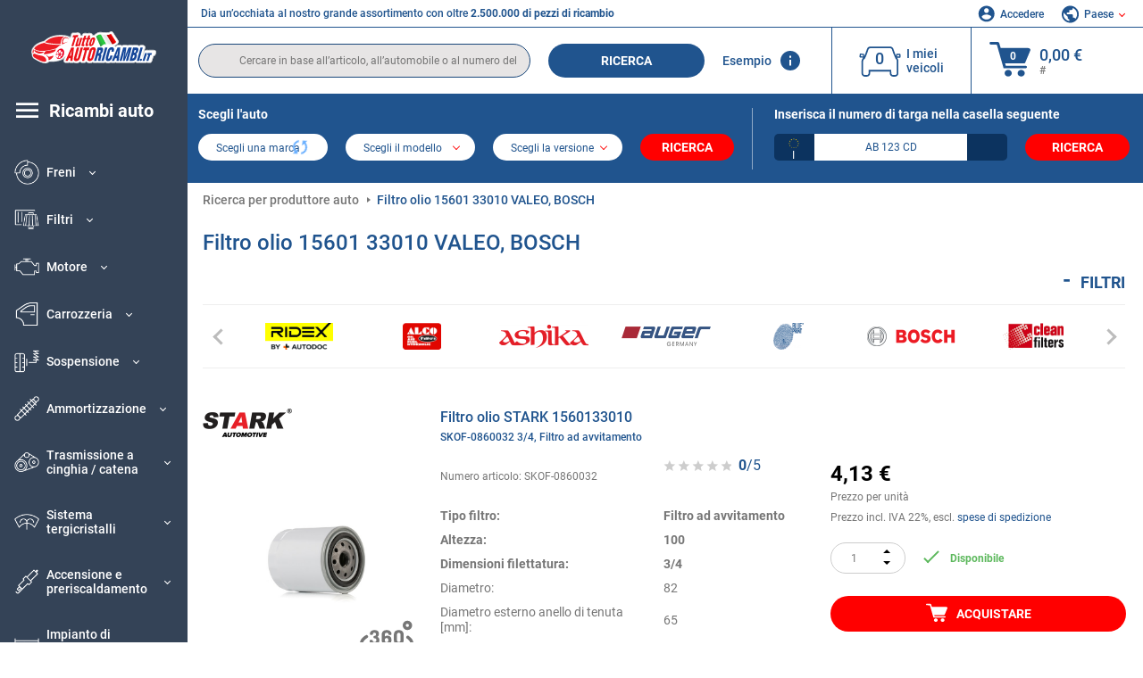

--- FILE ---
content_type: text/html; charset=UTF-8
request_url: https://www.tuttoautoricambi.it/oenumber/1560133010.html
body_size: 20424
content:
<!DOCTYPE html>
<html lang="it">
<head><script>(function(w,i,g){w[g]=w[g]||[];if(typeof w[g].push=='function')w[g].push(i)})
(window,'GTM-P8MXXBT','google_tags_first_party');</script><script>(function(w,d,s,l){w[l]=w[l]||[];(function(){w[l].push(arguments);})('set', 'developer_id.dYzg1YT', true);
		w[l].push({'gtm.start':new Date().getTime(),event:'gtm.js'});var f=d.getElementsByTagName(s)[0],
		j=d.createElement(s);j.async=true;j.src='/securegtm/';
		f.parentNode.insertBefore(j,f);
		})(window,document,'script','dataLayer');</script>
    <meta charset="utf-8">
    <meta name="viewport" content="width=device-width, initial-scale=1.0">
    <meta name="csrf-token" content="J9WMQyBC2xjqiVTZDdyd0Cv7r5oxT7NdkFLuVreC">
    <link rel="dns-prefetch" href="https://cdn.autoteiledirekt.de/">
    <link rel="dns-prefetch" href="https://scdn.autoteiledirekt.de/">
    <link rel="dns-prefetch" href="https://ajax.googleapis.com">
    <link rel="dns-prefetch" href="https://connect.facebook.net">
    <link rel="shortcut icon" type="image/x-icon" href="/favicon.ico">
    <meta name="robots" content="index, follow">
    <link rel="alternate" hreflang="de" href="https://www.autoteiledirekt.de/oenumber/1560133010.html">
    <link rel="alternate" hreflang="fr-FR" href="https://www.piecesauto.fr/oenumber/1560133010.html">
    <link rel="alternate" hreflang="en-GB" href="https://www.onlinecarparts.co.uk/oenumber/1560133010.html">
    <link rel="alternate" hreflang="es-ES" href="https://www.recambioscoche.es/oenumber/1560133010.html">
    <link rel="alternate" hreflang="it-IT" href="https://www.tuttoautoricambi.it/oenumber/1560133010.html">
    <link rel="alternate" hreflang="de-AT" href="https://www.teile-direkt.at/oenumber/1560133010.html">
    <link rel="alternate" hreflang="de-CH" href="https://www.teile-direkt.ch/oenumber/1560133010.html">
    <link rel="alternate" hreflang="pt-PT" href="https://www.pecasauto24.pt/oenumber/1560133010.html">
    <link rel="alternate" hreflang="nl" href="https://www.besteonderdelen.nl/oenumber/1560133010.html">
    <link rel="alternate" hreflang="da-DK" href="https://www.autodeleshop.dk/oenumber/1560133010.html">
    <link rel="alternate" hreflang="no-NO" href="https://www.reservedeler24.co.no/oenumber/1560133010.html">
    <link rel="alternate" hreflang="fi-FI" href="https://www.topautoosat.fi/oenumber/1560133010.html">
    <link rel="alternate" hreflang="sv-SE" href="https://www.reservdelar24.se/oenumber/1560133010.html">
    <link rel="alternate" hreflang="sk-SK" href="https://www.autodielyonline24.sk/oenumber/1560133010.html">
    <link rel="alternate" hreflang="nl-BE" href="https://www.autoonderdelen24.be/oenumber/1560133010.html">
    <link rel="alternate" hreflang="et-EE" href="https://www.autovaruosadonline.ee/oenumber/1560133010.html">
    <link rel="alternate" hreflang="lv-LV" href="https://www.rezervesdalas24.lv/oenumber/1560133010.html">
    <link rel="alternate" hreflang="fr-LU" href="https://www.piecesauto24.lu/oenumber/1560133010.html">
    <link rel="alternate" hreflang="pl-PL" href="https://www.autoczescionline24.pl/oenumber/1560133010.html">
    <link rel="alternate" hreflang="el-GR" href="https://www.antallaktikaexartimata.gr/oenumber/1560133010.html">
    <link rel="alternate" hreflang="hu-HU" href="https://www.autoalkatreszek24.hu/oenumber/1560133010.html">
        <link rel="canonical" href="https://www.tuttoautoricambi.it/oenumber/1560133010.html">
    <link rel="next" href="https://www.tuttoautoricambi.it/oenumber/1560133010.html?pg=2">
    
    <meta name="format-detection" content="telephone=no">
    <meta http-equiv="x-ua-compatible" content="ie=edge">
    <title>Filtro olio 15601 33010 VALEO, BOSCH, KNECHT | 1560133010</title>
    <meta name="description" content="Offerte limitate ⏰ online ⏩ ⏩ OEM 1560133010 - Filtro olio ⬆️ Qualità originale OEM! ⬆️ Non esiti a cercare le parti per il Suo veicolo in base al numero OEM e faccia tranquillamente acquisti online ⬆️"/>
    <meta name="keywords" content=""/>

    <link href="/assets/6feb4b/css/vendor.css?id=2dd8eb5c7272ff3bb356d374396d55c3" media="screen" rel="stylesheet" type="text/css">
    <link href="/assets/6feb4b/css/app.css?id=fd883e848d77c2bf85ca055196b4c415" media="screen" rel="stylesheet" type="text/css">

    
    <!-- a.1 -->

            <!-- a.2 -->
<script data-safe-params>
  window.safeParams = {};

  (function () {
    window.safeParams = {
      getUrlParams: function () {
        const currentParams = new URLSearchParams(window.location.search);
        const relevantParams = new URLSearchParams();
        const parametersList = ["siteid","source","wgu","wgexpiry","fbclid","gclid","wbraid","gbraid","braid","msclkid","utm_source","utm_medium","utm_campaign","utm_term","utm_content"];

        for (const [key, value] of currentParams) {
          if (parametersList.includes(key)) {
            relevantParams.append(key, value);
          }
        }

        return relevantParams;
      },
      getTrackingParams: function getTrackingParams (url, params) {
        if (!params.toString()) {
          return url;
        }

        const targetUrl = new URL(url, window.location.origin);
        for (const [key, value] of params) {
          if (!targetUrl.searchParams.has(key)) {
            targetUrl.searchParams.set(key, value);
          }
        }
        return targetUrl.toString();
      },
      isInternalLink: function (url) {
        try {
          const targetUrl = new URL(url, window.location.origin);
          if (targetUrl.protocol.match(/^(mailto|tel|javascript):/i)) {
            return false;
          }
          return targetUrl.origin === window.location.origin;
        } catch (e) {
          return false;
        }
      },
    };

    function initParamsManager () {
      const savedParams = window.safeParams.getUrlParams();

      if (!savedParams.toString()) {
        console.log('no params to save');
        return;
      }

      function processNewLinks (mutations) {
        mutations.forEach(mutation => {
          mutation.addedNodes.forEach(node => {
            if (node.nodeType === Node.ELEMENT_NODE) {
              node.querySelectorAll('a, [data-link]').forEach(element => {
                const url = element.tagName === 'A' ? element.href : element.dataset.link;

                if (window.safeParams.isInternalLink(url)) {
                  const processedUrl = window.safeParams.getTrackingParams(url, savedParams);

                  if (element.tagName === 'A') {
                    element.href = processedUrl;
                  } else {
                    element.dataset.link = processedUrl;
                  }
                }
              });
            }
          });
        });
      }

      const observer = new MutationObserver(processNewLinks);
      observer.observe(document.body, {
        childList: true,
        subtree: true,
      });

      document.querySelectorAll('a, [data-link]').forEach(element => {
        const url = element.tagName === 'A' ? element.href : element.dataset.link;

        if (window.safeParams.isInternalLink(url)) {
          const processedUrl = window.safeParams.getTrackingParams(url, savedParams);

          if (element.tagName === 'A') {
            element.href = processedUrl;
          } else {
            element.dataset.link = processedUrl;
          }
        }
      });
    }

    document.addEventListener('setTermsCookiesChoose', function (e) {
      if (e.detail?.allAnalyticsCookies !== 'denied' || e.detail?.allMarketingCookies !== 'denied') {
        initParamsManager();
      }
    });
  })();
</script>

</head>
<body>
<!-- a.3 -->
<div style="display:none" data-session-start></div>

<!-- Google Tag Manager (noscript) -->
<noscript>
    <iframe src="https://www.googletagmanager.com/ns.html?id=GTM-P8MXXBT"
            height="0" width="0" style="display:none;visibility:hidden"></iframe>
</noscript>
<!-- End Google Tag Manager (noscript) -->
<div id="app"             data-user-id="" data-cart-id="" data-ubi="bskid9qZMPPZW2QNpJS7MScodtUlto8PjXsdX90C1IJzu" data-cart-count="" data-maker-id="" data-model-id="" data-car-id="" data-404-page="" data-route-name="" data-ab-test-type data-ab-test-group data-ab-test-keys data-ab-test-values
    >
    <div class="container-fluid">
        <div class="row">
                            <div class="d-lg-block col-xl-2 order-1" data-main-menu-wraper>
    <div class="main-menu" data-main-menu>
        <a class="main-menu__close" href="#">
            <svg class="base-svg " role="img">
                <use xlink:href="/assets/6feb4b/svg/icon-sprite-bw.svg#sprite-close-popup-bw-"></use>
            </svg>
        </a>
        <div class="main-menu__box">
            <div class="main-menu__logo">
                <a href="https://www.tuttoautoricambi.it/">
                    <img src="/assets/6feb4b/images/svg/logo/logo_it.svg" alt="Tuttoautoricambi.it" title="tuttoautoricambi.it ricambi auto">
                </a>
            </div>
            <div class="main-menu__mobile-head">
            <div class="main-menu__mobile-login">
            <svg class="base-svg " role="img">
                <use xlink:href="/assets/6feb4b/svg/icon-sprite-color.svg#sprite-login-color-"></use>
            </svg>
            <span class="main-menu__mobile-head-link login js-mobile-login" data-login-show>
                Accedere            </span>
            <span class="main-menu__mobile-head-link registration js-mobile-reg" data-register>
                Cliente nuovo?            </span>
        </div>
        <div class="main-menu__mobile-garage">
        <svg class="base-svg " role="img">
            <use xlink:href="/assets/6feb4b/svg/icon-sprite-color.svg#sprite-garage-color-"></use>
        </svg>
        <a class="main-menu__mobile-head-link" data-show-menu-garage href="#">I miei veicoli</a>
    </div>
    <div class="main-menu__mobile-lang">
        <svg class="base-svg " role="img">
            <use xlink:href="/assets/6feb4b/svg/icon-sprite-color.svg#sprite-lang-color-"></use>
        </svg>
        <span data-show-menu-lang class="main-menu__mobile-head-link js-mobile-lang">Paese</span>
    </div>
</div>
<div class="popup popup--lang" data-popup data-menu-lang>
    <div class="popup__head">
        <div class="popup__head-back" data-popup-close>Indietro</div>
        <div class="popup__head-title">Paese</div>
    </div>
    <div class="popup__content" data-content></div>
</div>

<div class="popup popup--account" data-popup data-menu-garage>
    <div class="popup__head">
        <div class="popup__head-back" data-popup-close>Indietro</div>
        <div class="popup__head-title">I miei veicoli</div>
    </div>
    <div class="popup__content" data-content data-garage-tooltip-container></div>
</div>
            <nav>
                <ul class="main-menu__navigation" data-catalog-type="2">
        <li class="main-menu__nav-title main-menu__nav-title--tablet" data-show-full-tablet-menu>
        <span class="main-menu__nav-title-link">
            <svg class="base-svg " role="img">
                <use xlink:href="/assets/6feb4b/svg/icon-sprite-color.svg#sprite-burger-icon-color-"></use>
            </svg>
        </span>
    </li>
    <li class="main-menu__nav-title" data-top-sidebar-link="">
        <a href="https://www.tuttoautoricambi.it/pezzidiricambio.html" class="main-menu__nav-title-link">
            <svg class="base-svg " role="img">
                <use xlink:href="/assets/6feb4b/svg/icon-sprite-color.svg#sprite-burger-icon-color-"></use>
            </svg>
            <span>Ricambi auto</span>
        </a>    </li>
                    <li>
            <div class="main-menu__cat main-menu__cat--catalog" data-show-full-tablet-menu>
                <span class="main-menu__cat-parent"
                      data-menu-cat-parent="2"
                      data-car-id="0">
                    <div class="icon">
                        <img class="lazyload"
                             src="https://scdn.autoteiledirekt.de/catalog/categories/sidebar/2.png"
                             data-srcset="https://scdn.autoteiledirekt.de/catalog/categories/sidebar/2.png"
                             srcset="https://www.tuttoautoricambi.it/lazyload.php?width=28&amp;height=28"
                             alt="Freni"/>
                    </div>
                    <span class="text">Freni</span>
                </span>
                            </div>
        </li>
                            <li>
            <div class="main-menu__cat main-menu__cat--catalog" data-show-full-tablet-menu>
                <span class="main-menu__cat-parent"
                      data-menu-cat-parent="9"
                      data-car-id="0">
                    <div class="icon">
                        <img class="lazyload"
                             src="https://scdn.autoteiledirekt.de/catalog/categories/sidebar/9.png"
                             data-srcset="https://scdn.autoteiledirekt.de/catalog/categories/sidebar/9.png"
                             srcset="https://www.tuttoautoricambi.it/lazyload.php?width=28&amp;height=28"
                             alt="Filtri"/>
                    </div>
                    <span class="text">Filtri</span>
                </span>
                            </div>
        </li>
                            <li>
            <div class="main-menu__cat main-menu__cat--catalog" data-show-full-tablet-menu>
                <span class="main-menu__cat-parent"
                      data-menu-cat-parent="1"
                      data-car-id="0">
                    <div class="icon">
                        <img class="lazyload"
                             src="https://scdn.autoteiledirekt.de/catalog/categories/sidebar/1.png"
                             data-srcset="https://scdn.autoteiledirekt.de/catalog/categories/sidebar/1.png"
                             srcset="https://www.tuttoautoricambi.it/lazyload.php?width=28&amp;height=28"
                             alt="Motore"/>
                    </div>
                    <span class="text">Motore</span>
                </span>
                            </div>
        </li>
                            <li>
            <div class="main-menu__cat main-menu__cat--catalog" data-show-full-tablet-menu>
                <span class="main-menu__cat-parent"
                      data-menu-cat-parent="3"
                      data-car-id="0">
                    <div class="icon">
                        <img class="lazyload"
                             src="https://scdn.autoteiledirekt.de/catalog/categories/sidebar/3.png"
                             data-srcset="https://scdn.autoteiledirekt.de/catalog/categories/sidebar/3.png"
                             srcset="https://www.tuttoautoricambi.it/lazyload.php?width=28&amp;height=28"
                             alt="Carrozzeria"/>
                    </div>
                    <span class="text">Carrozzeria</span>
                </span>
                            </div>
        </li>
                            <li>
            <div class="main-menu__cat main-menu__cat--catalog" data-show-full-tablet-menu>
                <span class="main-menu__cat-parent"
                      data-menu-cat-parent="10"
                      data-car-id="0">
                    <div class="icon">
                        <img class="lazyload"
                             src="https://scdn.autoteiledirekt.de/catalog/categories/sidebar/10.png"
                             data-srcset="https://scdn.autoteiledirekt.de/catalog/categories/sidebar/10.png"
                             srcset="https://www.tuttoautoricambi.it/lazyload.php?width=28&amp;height=28"
                             alt="Sospensione"/>
                    </div>
                    <span class="text">Sospensione</span>
                </span>
                            </div>
        </li>
                            <li>
            <div class="main-menu__cat main-menu__cat--catalog" data-show-full-tablet-menu>
                <span class="main-menu__cat-parent"
                      data-menu-cat-parent="74"
                      data-car-id="0">
                    <div class="icon">
                        <img class="lazyload"
                             src="https://scdn.autoteiledirekt.de/catalog/categories/sidebar/74.png"
                             data-srcset="https://scdn.autoteiledirekt.de/catalog/categories/sidebar/74.png"
                             srcset="https://www.tuttoautoricambi.it/lazyload.php?width=28&amp;height=28"
                             alt="Ammortizzazione"/>
                    </div>
                    <span class="text">Ammortizzazione</span>
                </span>
                            </div>
        </li>
                            <li>
            <div class="main-menu__cat main-menu__cat--catalog" data-show-full-tablet-menu>
                <span class="main-menu__cat-parent"
                      data-menu-cat-parent="77"
                      data-car-id="0">
                    <div class="icon">
                        <img class="lazyload"
                             src="https://scdn.autoteiledirekt.de/catalog/categories/sidebar/77.png"
                             data-srcset="https://scdn.autoteiledirekt.de/catalog/categories/sidebar/77.png"
                             srcset="https://www.tuttoautoricambi.it/lazyload.php?width=28&amp;height=28"
                             alt="Trasmissione a cinghia / catena"/>
                    </div>
                    <span class="text">Trasmissione a cinghia / catena</span>
                </span>
                            </div>
        </li>
                            <li>
            <div class="main-menu__cat main-menu__cat--catalog" data-show-full-tablet-menu>
                <span class="main-menu__cat-parent"
                      data-menu-cat-parent="8"
                      data-car-id="0">
                    <div class="icon">
                        <img class="lazyload"
                             src="https://scdn.autoteiledirekt.de/catalog/categories/sidebar/8.png"
                             data-srcset="https://scdn.autoteiledirekt.de/catalog/categories/sidebar/8.png"
                             srcset="https://www.tuttoautoricambi.it/lazyload.php?width=28&amp;height=28"
                             alt="Sistema tergicristalli"/>
                    </div>
                    <span class="text">Sistema tergicristalli</span>
                </span>
                            </div>
        </li>
                            <li>
            <div class="main-menu__cat main-menu__cat--catalog" data-show-full-tablet-menu>
                <span class="main-menu__cat-parent"
                      data-menu-cat-parent="7"
                      data-car-id="0">
                    <div class="icon">
                        <img class="lazyload"
                             src="https://scdn.autoteiledirekt.de/catalog/categories/sidebar/7.png"
                             data-srcset="https://scdn.autoteiledirekt.de/catalog/categories/sidebar/7.png"
                             srcset="https://www.tuttoautoricambi.it/lazyload.php?width=28&amp;height=28"
                             alt="Accensione e preriscaldamento"/>
                    </div>
                    <span class="text">Accensione e preriscaldamento</span>
                </span>
                            </div>
        </li>
                            <li>
            <div class="main-menu__cat main-menu__cat--catalog" data-show-full-tablet-menu>
                <span class="main-menu__cat-parent"
                      data-menu-cat-parent="401"
                      data-car-id="0">
                    <div class="icon">
                        <img class="lazyload"
                             src="https://scdn.autoteiledirekt.de/catalog/categories/sidebar/401.png"
                             data-srcset="https://scdn.autoteiledirekt.de/catalog/categories/sidebar/401.png"
                             srcset="https://www.tuttoautoricambi.it/lazyload.php?width=28&amp;height=28"
                             alt="Impianto di raffreddamento motore"/>
                    </div>
                    <span class="text">Impianto di raffreddamento motore</span>
                </span>
                            </div>
        </li>
                            <li>
            <div class="main-menu__cat main-menu__cat--catalog" data-show-full-tablet-menu>
                <span class="main-menu__cat-parent"
                      data-menu-cat-parent="4"
                      data-car-id="0">
                    <div class="icon">
                        <img class="lazyload"
                             src="https://scdn.autoteiledirekt.de/catalog/categories/sidebar/4.png"
                             data-srcset="https://scdn.autoteiledirekt.de/catalog/categories/sidebar/4.png"
                             srcset="https://www.tuttoautoricambi.it/lazyload.php?width=28&amp;height=28"
                             alt="Sistema di scarico"/>
                    </div>
                    <span class="text">Sistema di scarico</span>
                </span>
                            </div>
        </li>
                            <li>
            <div class="main-menu__cat main-menu__cat--catalog" data-show-full-tablet-menu>
                <span class="main-menu__cat-parent"
                      data-menu-cat-parent="11"
                      data-car-id="0">
                    <div class="icon">
                        <img class="lazyload"
                             src="https://scdn.autoteiledirekt.de/catalog/categories/sidebar/11.png"
                             data-srcset="https://scdn.autoteiledirekt.de/catalog/categories/sidebar/11.png"
                             srcset="https://www.tuttoautoricambi.it/lazyload.php?width=28&amp;height=28"
                             alt="Sterzo"/>
                    </div>
                    <span class="text">Sterzo</span>
                </span>
                            </div>
        </li>
                            <li>
            <div class="main-menu__cat main-menu__cat--catalog" data-show-full-tablet-menu>
                <span class="main-menu__cat-parent"
                      data-menu-cat-parent="75"
                      data-car-id="0">
                    <div class="icon">
                        <img class="lazyload"
                             src="https://scdn.autoteiledirekt.de/catalog/categories/sidebar/75.png"
                             data-srcset="https://scdn.autoteiledirekt.de/catalog/categories/sidebar/75.png"
                             srcset="https://www.tuttoautoricambi.it/lazyload.php?width=28&amp;height=28"
                             alt="Interni"/>
                    </div>
                    <span class="text">Interni</span>
                </span>
                            </div>
        </li>
                            <li>
            <div class="main-menu__cat main-menu__cat--catalog" data-show-full-tablet-menu>
                <span class="main-menu__cat-parent"
                      data-menu-cat-parent="402"
                      data-car-id="0">
                    <div class="icon">
                        <img class="lazyload"
                             src="https://scdn.autoteiledirekt.de/catalog/categories/sidebar/402.png"
                             data-srcset="https://scdn.autoteiledirekt.de/catalog/categories/sidebar/402.png"
                             srcset="https://www.tuttoautoricambi.it/lazyload.php?width=28&amp;height=28"
                             alt="Trasmissione"/>
                    </div>
                    <span class="text">Trasmissione</span>
                </span>
                            </div>
        </li>
                            <li>
            <div class="main-menu__cat main-menu__cat--catalog" data-show-full-tablet-menu>
                <span class="main-menu__cat-parent"
                      data-menu-cat-parent="58"
                      data-car-id="0">
                    <div class="icon">
                        <img class="lazyload"
                             src="https://scdn.autoteiledirekt.de/catalog/categories/sidebar/58.png"
                             data-srcset="https://scdn.autoteiledirekt.de/catalog/categories/sidebar/58.png"
                             srcset="https://www.tuttoautoricambi.it/lazyload.php?width=28&amp;height=28"
                             alt="Frizione"/>
                    </div>
                    <span class="text">Frizione</span>
                </span>
                            </div>
        </li>
                            <li>
            <div class="main-menu__cat main-menu__cat--catalog" data-show-full-tablet-menu>
                <span class="main-menu__cat-parent"
                      data-menu-cat-parent="403"
                      data-car-id="0">
                    <div class="icon">
                        <img class="lazyload"
                             src="https://scdn.autoteiledirekt.de/catalog/categories/sidebar/403.png"
                             data-srcset="https://scdn.autoteiledirekt.de/catalog/categories/sidebar/403.png"
                             srcset="https://www.tuttoautoricambi.it/lazyload.php?width=28&amp;height=28"
                             alt="Sensori"/>
                    </div>
                    <span class="text">Sensori</span>
                </span>
                            </div>
        </li>
                            <li>
            <div class="main-menu__cat main-menu__cat--catalog" data-show-full-tablet-menu>
                <span class="main-menu__cat-parent"
                      data-menu-cat-parent="404"
                      data-car-id="0">
                    <div class="icon">
                        <img class="lazyload"
                             src="https://scdn.autoteiledirekt.de/catalog/categories/sidebar/404.png"
                             data-srcset="https://scdn.autoteiledirekt.de/catalog/categories/sidebar/404.png"
                             srcset="https://www.tuttoautoricambi.it/lazyload.php?width=28&amp;height=28"
                             alt="Guarnizioni e anelli di tenuta"/>
                    </div>
                    <span class="text">Guarnizioni e anelli di tenuta</span>
                </span>
                            </div>
        </li>
                            <li>
            <div class="main-menu__cat main-menu__cat--catalog" data-show-full-tablet-menu>
                <span class="main-menu__cat-parent"
                      data-menu-cat-parent="76"
                      data-car-id="0">
                    <div class="icon">
                        <img class="lazyload"
                             src="https://scdn.autoteiledirekt.de/catalog/categories/sidebar/76.png"
                             data-srcset="https://scdn.autoteiledirekt.de/catalog/categories/sidebar/76.png"
                             srcset="https://www.tuttoautoricambi.it/lazyload.php?width=28&amp;height=28"
                             alt="Sistema di alimentazione"/>
                    </div>
                    <span class="text">Sistema di alimentazione</span>
                </span>
                            </div>
        </li>
                            <li>
            <div class="main-menu__cat main-menu__cat--catalog" data-show-full-tablet-menu>
                <span class="main-menu__cat-parent"
                      data-menu-cat-parent="405"
                      data-car-id="0">
                    <div class="icon">
                        <img class="lazyload"
                             src="https://scdn.autoteiledirekt.de/catalog/categories/sidebar/405.png"
                             data-srcset="https://scdn.autoteiledirekt.de/catalog/categories/sidebar/405.png"
                             srcset="https://www.tuttoautoricambi.it/lazyload.php?width=28&amp;height=28"
                             alt="Cambio"/>
                    </div>
                    <span class="text">Cambio</span>
                </span>
                            </div>
        </li>
                            <li>
            <div class="main-menu__cat main-menu__cat--catalog" data-show-full-tablet-menu>
                <span class="main-menu__cat-parent"
                      data-menu-cat-parent="6"
                      data-car-id="0">
                    <div class="icon">
                        <img class="lazyload"
                             src="https://scdn.autoteiledirekt.de/catalog/categories/sidebar/6.png"
                             data-srcset="https://scdn.autoteiledirekt.de/catalog/categories/sidebar/6.png"
                             srcset="https://www.tuttoautoricambi.it/lazyload.php?width=28&amp;height=28"
                             alt="Elettricità"/>
                    </div>
                    <span class="text">Elettricità</span>
                </span>
                            </div>
        </li>
                            <li>
            <div class="main-menu__cat main-menu__cat--catalog" data-show-full-tablet-menu>
                <span class="main-menu__cat-parent"
                      data-menu-cat-parent="78"
                      data-car-id="0">
                    <div class="icon">
                        <img class="lazyload"
                             src="https://scdn.autoteiledirekt.de/catalog/categories/sidebar/78.png"
                             data-srcset="https://scdn.autoteiledirekt.de/catalog/categories/sidebar/78.png"
                             srcset="https://www.tuttoautoricambi.it/lazyload.php?width=28&amp;height=28"
                             alt="Tubi / condotti"/>
                    </div>
                    <span class="text">Tubi / condotti</span>
                </span>
                            </div>
        </li>
                            <li>
            <div class="main-menu__cat main-menu__cat--catalog" data-show-full-tablet-menu>
                <span class="main-menu__cat-parent"
                      data-menu-cat-parent="67"
                      data-car-id="0">
                    <div class="icon">
                        <img class="lazyload"
                             src="https://scdn.autoteiledirekt.de/catalog/categories/sidebar/67.png"
                             data-srcset="https://scdn.autoteiledirekt.de/catalog/categories/sidebar/67.png"
                             srcset="https://www.tuttoautoricambi.it/lazyload.php?width=28&amp;height=28"
                             alt="Climatizzatore"/>
                    </div>
                    <span class="text">Climatizzatore</span>
                </span>
                            </div>
        </li>
                            <li>
            <div class="main-menu__cat main-menu__cat--catalog" data-show-full-tablet-menu>
                <span class="main-menu__cat-parent"
                      data-menu-cat-parent="5"
                      data-car-id="0">
                    <div class="icon">
                        <img class="lazyload"
                             src="https://scdn.autoteiledirekt.de/catalog/categories/sidebar/5.png"
                             data-srcset="https://scdn.autoteiledirekt.de/catalog/categories/sidebar/5.png"
                             srcset="https://www.tuttoautoricambi.it/lazyload.php?width=28&amp;height=28"
                             alt="Riscaldamento e ventilazione"/>
                    </div>
                    <span class="text">Riscaldamento e ventilazione</span>
                </span>
                            </div>
        </li>
                            <li>
            <div class="main-menu__cat main-menu__cat--catalog" data-show-full-tablet-menu>
                <span class="main-menu__cat-parent"
                      data-menu-cat-parent="407"
                      data-car-id="0">
                    <div class="icon">
                        <img class="lazyload"
                             src="https://scdn.autoteiledirekt.de/catalog/categories/sidebar/407.png"
                             data-srcset="https://scdn.autoteiledirekt.de/catalog/categories/sidebar/407.png"
                             srcset="https://www.tuttoautoricambi.it/lazyload.php?width=28&amp;height=28"
                             alt="Pulegge cinghie / ingranaggi"/>
                    </div>
                    <span class="text">Pulegge cinghie / ingranaggi</span>
                </span>
                            </div>
        </li>
                            <li>
            <div class="main-menu__cat main-menu__cat--catalog" data-show-full-tablet-menu>
                <span class="main-menu__cat-parent"
                      data-menu-cat-parent="408"
                      data-car-id="0">
                    <div class="icon">
                        <img class="lazyload"
                             src="https://scdn.autoteiledirekt.de/catalog/categories/sidebar/408.png"
                             data-srcset="https://scdn.autoteiledirekt.de/catalog/categories/sidebar/408.png"
                             srcset="https://www.tuttoautoricambi.it/lazyload.php?width=28&amp;height=28"
                             alt="Lampadine"/>
                    </div>
                    <span class="text">Lampadine</span>
                </span>
                            </div>
        </li>
                            <li>
            <div class="main-menu__cat main-menu__cat--catalog" data-show-full-tablet-menu>
                <span class="main-menu__cat-parent"
                      data-menu-cat-parent="406"
                      data-car-id="0">
                    <div class="icon">
                        <img class="lazyload"
                             src="https://scdn.autoteiledirekt.de/catalog/categories/sidebar/406.png"
                             data-srcset="https://scdn.autoteiledirekt.de/catalog/categories/sidebar/406.png"
                             srcset="https://www.tuttoautoricambi.it/lazyload.php?width=28&amp;height=28"
                             alt="Relè"/>
                    </div>
                    <span class="text">Relè</span>
                </span>
                            </div>
        </li>
                            <li>
            <div class="main-menu__cat main-menu__cat--catalog" data-show-full-tablet-menu>
                <span class="main-menu__cat-parent"
                      data-menu-cat-parent="530"
                      data-car-id="0">
                    <div class="icon">
                        <img class="lazyload"
                             src="https://scdn.autoteiledirekt.de/catalog/categories/sidebar/530.png"
                             data-srcset="https://scdn.autoteiledirekt.de/catalog/categories/sidebar/530.png"
                             srcset="https://www.tuttoautoricambi.it/lazyload.php?width=28&amp;height=28"
                             alt="Tuning"/>
                    </div>
                    <span class="text">Tuning</span>
                </span>
                            </div>
        </li>
                            <li>
            <div class="main-menu__cat main-menu__cat--catalog" data-show-full-tablet-menu>
                <span class="main-menu__cat-parent"
                      data-menu-cat-parent="537"
                      data-car-id="0">
                    <div class="icon">
                        <img class="lazyload"
                             src="https://scdn.autoteiledirekt.de/catalog/categories/sidebar/537.png"
                             data-srcset="https://scdn.autoteiledirekt.de/catalog/categories/sidebar/537.png"
                             srcset="https://www.tuttoautoricambi.it/lazyload.php?width=28&amp;height=28"
                             alt="Porte"/>
                    </div>
                    <span class="text">Porte</span>
                </span>
                            </div>
        </li>
                            <li>
            <div class="main-menu__cat main-menu__cat--catalog" data-show-full-tablet-menu>
                <span class="main-menu__cat-parent"
                      data-menu-cat-parent="724"
                      data-car-id="0">
                    <div class="icon">
                        <img class="lazyload"
                             src="https://scdn.autoteiledirekt.de/catalog/categories/sidebar/724.png"
                             data-srcset="https://scdn.autoteiledirekt.de/catalog/categories/sidebar/724.png"
                             srcset="https://www.tuttoautoricambi.it/lazyload.php?width=28&amp;height=28"
                             alt="Kit riparazione"/>
                    </div>
                    <span class="text">Kit riparazione</span>
                </span>
                            </div>
        </li>
            </ul>
                <ul class="main-menu__navigation mt-4">
            <li>
            <a href="https://www.tuttoautoricambi.it/pezzi-di-ricambio/olio-motore.html"                    class="main-menu__cat link" data-id="269">
                <div class="icon" data-show-full-tablet-menu>
                    <img class="lazyload"
                         src="/assets/6feb4b/images/svg/directions/269.png"
                         data-srcset="/assets/6feb4b/images/svg/directions/269.png"
                         srcset="https://www.tuttoautoricambi.it/lazyload.php?width=28&amp;height=28"
                         alt="">
                </div>
                <span class="text">Olio Motore</span>
            </a>        </li>
            <li>
            <a href="https://www.tuttoautoricambi.it/pezzi-di-ricambio/batterie.html"                    class="main-menu__cat link" data-id="250">
                <div class="icon" data-show-full-tablet-menu>
                    <img class="lazyload"
                         src="/assets/6feb4b/images/svg/directions/250.png"
                         data-srcset="/assets/6feb4b/images/svg/directions/250.png"
                         srcset="https://www.tuttoautoricambi.it/lazyload.php?width=28&amp;height=28"
                         alt="Batteria">
                </div>
                <span class="text">Batteria Auto</span>
            </a>        </li>
            <li>
            <a href="https://www.tuttoautoricambi.it/accessori-auto.html"                    class="main-menu__cat link" data-id="33000">
                <div class="icon" data-show-full-tablet-menu>
                    <img class="lazyload"
                         src="/assets/6feb4b/images/svg/directions/33000.png"
                         data-srcset="/assets/6feb4b/images/svg/directions/33000.png"
                         srcset="https://www.tuttoautoricambi.it/lazyload.php?width=28&amp;height=28"
                         alt="">
                </div>
                <span class="text">Accessori per auto</span>
            </a>        </li>
            <li>
            <a href="https://www.tuttoautoricambi.it/cura-auto.html"                    class="main-menu__cat link" data-id="30000">
                <div class="icon" data-show-full-tablet-menu>
                    <img class="lazyload"
                         src="/assets/6feb4b/images/svg/directions/30000.png"
                         data-srcset="/assets/6feb4b/images/svg/directions/30000.png"
                         srcset="https://www.tuttoautoricambi.it/lazyload.php?width=28&amp;height=28"
                         alt="">
                </div>
                <span class="text">Cura dell'auto</span>
            </a>        </li>
            <li>
            <a href="https://www.tuttoautoricambi.it/attrezzi.html"                    class="main-menu__cat link" data-id="36000">
                <div class="icon" data-show-full-tablet-menu>
                    <img class="lazyload"
                         src="/assets/6feb4b/images/svg/directions/36000.png"
                         data-srcset="/assets/6feb4b/images/svg/directions/36000.png"
                         srcset="https://www.tuttoautoricambi.it/lazyload.php?width=28&amp;height=28"
                         alt="">
                </div>
                <span class="text">Attrezzi</span>
            </a>        </li>
            <li>
            <a href="https://www.tuttoautoricambi.it/pneumatici/gomme-auto.html"                    class="main-menu__cat link" data-id="23208">
                <div class="icon" data-show-full-tablet-menu>
                    <img class="lazyload"
                         src="/assets/6feb4b/images/svg/directions/23208.png"
                         data-srcset="/assets/6feb4b/images/svg/directions/23208.png"
                         srcset="https://www.tuttoautoricambi.it/lazyload.php?width=28&amp;height=28"
                         alt="">
                </div>
                <span class="text">Pneumatici</span>
            </a>        </li>
            <li>
            <a href="https://www.tuttoautoricambi.it/marca-automobilistica.html"                    class="main-menu__cat link" data-id="makers">
                <div class="icon" data-show-full-tablet-menu>
                    <img class="lazyload"
                         src="/assets/6feb4b/images/svg/menu-icons/menu-icon19-color.svg"
                         data-srcset="/assets/6feb4b/images/svg/menu-icons/menu-icon19-color.svg"
                         srcset="https://www.tuttoautoricambi.it/lazyload.php?width=28&amp;height=28"
                         alt="">
                </div>
                <span class="text">Brand auto</span>
            </a>        </li>
            <li>
            <a href="https://www.tuttoautoricambi.it/produttore.html"                    class="main-menu__cat link" data-id="brands">
                <div class="icon" data-show-full-tablet-menu>
                    <img class="lazyload"
                         src="/assets/6feb4b/images/svg/menu-icons/menu-icon20-color.svg"
                         data-srcset="/assets/6feb4b/images/svg/menu-icons/menu-icon20-color.svg"
                         srcset="https://www.tuttoautoricambi.it/lazyload.php?width=28&amp;height=28"
                         alt="">
                </div>
                <span class="text">Produttore</span>
            </a>        </li>
    </ul>
            </nav>

            <ul class="main-menu__links mt-4">
    <li>
        <div class="main-menu__cat main-menu__cat--links" data-show-full-tablet-menu>
            <div class="main-menu__cat-parent" data-menu-cat-links>
                <div class="icon"><img src="/assets/6feb4b/images/html/menu-icon-union@2x.png"></div>
                <span class="text">Parti di ricambio per la Sua auto</span>
            </div>
            <div class="main-menu__drop-cat" style="display: none">
                <div class="main-menu__drop-head">
                    <span class="back" data-mobile-menu-back data-text="Parti di ricambio per la Sua auto"></span>
                </div>
                <ul>
                    <li>
                        <a href="https://www.tuttoautoricambi.it/makers-top-parts.html" class="main-menu__drop-link">
                            <span>Trovi il pezzo di ricambio migliore per la Sua auto</span>
                        </a>
                    </li>
                    <li>
                        <a href="https://www.tuttoautoricambi.it/makers-top-models.html" class="main-menu__drop-link">
                            <span>Selezione di parti di ricambio per le auto più diffuse</span>
                        </a>
                    </li>
                </ul>
            </div>
        </div>
    </li>
</ul>

            <ul class="main-menu__links d-block d-md-none">
    <li>
        <div class="main-menu__cat main-menu__cat--links" data-menu-stat-links>
            <div class="main-menu__cat-parent">
                <div class="icon">
                    <img src="/assets/6feb4b/images/html/menu-icon-info@2x.png" alt="">
                </div>
                <span class="text">Informazioni</span>
            </div>
            <div class="main-menu__drop-cat">
                <div class="main-menu__drop-head">
                </div>
            </div>
        </div>
    </li>
</ul>

            <div class="main-menu__payments mt-3">
                <ul>
    <li><img class="lazyload"
             src="/assets/6feb4b/images/svg/transparent/delivery/DHL_white.svg"
             data-srcset="/assets/6feb4b/images/svg/transparent/delivery/DHL_white.svg"
             srcset="https://www.tuttoautoricambi.it/lazyload.php?width=28&amp;height=28"
             alt="Consegna con DHL: Filtro olio motore 1560133010"></li>
    <li><img class="lazyload"
             src="/assets/6feb4b/images/svg/transparent/delivery/GLS_white.svg"
             data-srcset="/assets/6feb4b/images/svg/transparent/delivery/GLS_white.svg"
             srcset="https://www.tuttoautoricambi.it/lazyload.php?width=28&amp;height=28"
             alt="Consegna con GLS: Filtri olio 1560133010"></li>
            <li><img class="preview lazyload"
                 src="/assets/common/images/svg/payments-white/secure.svg"
                 data-srcset="/assets/common/images/svg/payments-white/secure.svg"
                 srcset="https://www.tuttoautoricambi.it/lazyload.php?width=28&amp;height=28"
                 alt="COMODO – protezione affidabile dei dati durante lo shopping: Filtro olio 15601 33010">
        </li>
            <li><img class="preview lazyload"
                 src="/assets/common/images/svg/payments-white/paypal.svg"
                 data-srcset="/assets/common/images/svg/payments-white/paypal.svg"
                 srcset="https://www.tuttoautoricambi.it/lazyload.php?width=28&amp;height=28"
                 alt="Pagamento con PayPal: Filtro dell'olio 15601-33010">
        </li>
            <li><img class="preview lazyload"
                 src="/assets/common/images/svg/payments-white/visa-color.svg"
                 data-srcset="/assets/common/images/svg/payments-white/visa-color.svg"
                 srcset="https://www.tuttoautoricambi.it/lazyload.php?width=28&amp;height=28"
                 alt="Pagamento con Visa: Filtro olio 1560133010">
        </li>
            <li><img class="preview lazyload"
                 src="/assets/common/images/svg/payments-white/mastercard-color.svg"
                 data-srcset="/assets/common/images/svg/payments-white/mastercard-color.svg"
                 srcset="https://www.tuttoautoricambi.it/lazyload.php?width=28&amp;height=28"
                 alt="Pagamento con Mastercard: Filtro olio motore 1560133010">
        </li>
            <li><img class="preview lazyload"
                 src="/assets/common/images/svg/payments-white/postepay.svg"
                 data-srcset="/assets/common/images/svg/payments-white/postepay.svg"
                 srcset="https://www.tuttoautoricambi.it/lazyload.php?width=28&amp;height=28"
                 alt="Pagamento con PostePay: Filtri olio 15601 33010">
        </li>
            <li><img class="preview lazyload"
                 src="/assets/common/images/svg/payments-white/it/hypovereinsbank.svg"
                 data-srcset="/assets/common/images/svg/payments-white/it/hypovereinsbank.svg"
                 srcset="https://www.tuttoautoricambi.it/lazyload.php?width=28&amp;height=28"
                 alt="Pagamento con Bonifico Bancario: TOYOTA, NISSAN, SUZUKI, LEXUS, EICHER, WIESMANN, DAIHATSU 15601-33010">
        </li>
            <li><img class="preview lazyload"
                 src="/assets/common/images/svg/payments-white/it/cartasi.svg"
                 data-srcset="/assets/common/images/svg/payments-white/it/cartasi.svg"
                 srcset="https://www.tuttoautoricambi.it/lazyload.php?width=28&amp;height=28"
                 alt="Pagamento con CartaSi: TOYOTA, NISSAN, SUZUKI, DAIHATSU, LEXUS, WIESMANN 1560133010">
        </li>
    </ul>
            </div>
            <div class="main-menu__partner mt-1">
                <span data-link="https://www.tecalliance.net/de/copyright-note/" data-target="_blank">
                    <svg class="base-svg " role="img">
                        <use xlink:href="/assets/6feb4b/svg/icon-sprite-bw.svg#sprite-tec-alliance-bw-"></use>
                    </svg>
                </span>
            </div>
        </div>
    </div>

</div>
                        <div class="col col-md-12 col-xl-10 pl-0 order-2 content-page">
                <div data-covid-block></div>
                                <header><div class="headline">
    <div class="row">
        <div class="col-md-6"><span class="headline__slogan">Dia un’occhiata al nostro grande assortimento con oltre <b>2.500.000 di pezzi di ricambio</b></span></div>
        <div class="col-md-6 ml-auto d-flex justify-content-end">
            <div class="headline__auth">
            <div class="headline__login js-login-popup">
            <svg class="base-svg " role="img">
                <use xlink:href="/assets/6feb4b/svg/icon-sprite-color.svg#sprite-login-color-"></use>
            </svg>
            <span>Accedere</span>
        </div>
    </div>

            <div class="headline__lang" data-tooltip-hover data-header-lang data-button-project-present>
    <svg class="base-svg " role="img">
        <use xlink:href="/assets/6feb4b/svg/icon-sprite-color.svg#sprite-lang-color-"></use>
    </svg>
    <span>Paese</span>

    <div class="language-tooltip" data-excluded-page="">

    
</div>
</div>
        </div>
    </div>
</div>
<div class="header-middle" data-header-content>
    <div class="row">
        <div class="col-1 d-md-none header-mobile__burger" data-burger-mobile>
            <svg class="base-svg " role="img">
                <use xlink:href="/assets/6feb4b/svg/icon-sprite-bw.svg#sprite-burger-icon-bw-"></use>
            </svg>
        </div>
        <div class="header-mobile__logo-col">
            <a class="header-mobile__logo" href="https://www.tuttoautoricambi.it/">
                <img src="/assets/6feb4b/images/svg/logo/logo_it.svg" alt="Tuttoautoricambi.it">
            </a>
        </div>
        <div class="col-md-8 header-middle__search-wrap">
    <div class="header-middle__search">
        <div class="header-middle__input">
            <svg class="base-svg" role="img">
                <use xlink:href="/assets/6feb4b/svg/icon-sprite-color.svg#sprite-search-icon-color-"></use>
            </svg>
            <form class="autocomplete" method="get" action="https://www.tuttoautoricambi.it/ricambios-ricerca.html" data-autocomplete-form>
                <input value=""  aria-label="search" type="text" name="keyword" placeholder="Cercare in base all’articolo, all’automobile o al numero del ricambio"
                       data-search-autocomplete-input autocomplete="off" />
            </form>
        </div>
        <div class="header-middle__btn">
            <a class="header-middle__btn-link" href="#" data-search-submit-button>Ricerca</a>
        </div>

        <div class="header-middle__info" data-tooltip-click data-example-tooltip-dropdown>
    <div class="header-middle__info-text">
        <span>Esempio</span>
        <svg class="base-svg " role="img">
            <use xlink:href="/assets/6feb4b/svg/icon-sprite-color.svg#sprite-info-color-"></use>
        </svg>
    </div>
</div>
    </div>
</div>
        <div class="d-none d-md-block col-md-2">
    <div class="header-middle__garage" data-tooltip-click data-header-garage>
        <div class="count" data-count="0">
            <svg role="img" class="base-svg">
                <use xlink:href="/assets/6feb4b/svg/icon-sprite-color.svg#sprite-garage-color-"></use>
            </svg>
        </div>
        <div class="text">
            I miei veicoli            <div class="icon" data-garage-show-car-selector data-loading>+</div>
        </div>
        <div data-garage-tooltip-container></div>
    </div>
</div>
        <div class="col-2 col-sm-3 col-md-2 ml-auto" data-header-cart>
    <div class="header-middle__cart" data-header-cart-middle data-tooltip-hover>
        <div class="cart-info-wrapper" data-link="https://www.tuttoautoricambi.it/basket.html">
    <div class="cart-icon">
        <svg class="base-svg" role="img">
            <use xlink:href="/assets/6feb4b/svg/icon-sprite-bw.svg#sprite-cart-icon-bw-"></use>
        </svg>
        <span class="count" data-cart-count-products>0</span>
    </div>
    <div class="cart-price">
        <div class="cart-order-price">0,00 &euro;</div>
        <div class="cart-order-numb">#</div>
    </div>
</div>
            </div>
</div>
    </div>
</div>
</header>
                <main class="listing-page" id="main" role="main" data-ajax-listing-page>
                                            <div class="header-select header-select--right "
     data-popup-select
     data-car-search-selector
     data-car-search-type="base">
    <a href="#" class="close">
        <svg role="img" class="base-svg ">
            <use xlink:href="/assets/6feb4b/svg/icon-sprite-bw.svg#sprite-close-popup-bw-"></use>
        </svg>
    </a>
        <div class="row">
        <div class="col-lg-7 col-xxl-8 mb-3 mb-lg-0">
            <div class="header-select__choosse" data-selector>
    <span class="title">Scegli l'auto</span>
    <form onsubmit="return false;">
        <div class="header-select__choosse-wrap">

            <div class="selector" data-selector-maker data-form-row>
    <svg class="base-svg circle-arrow" role="img">
        <use xlink:href="/assets/6feb4b/svg/icon-sprite-bw.svg#sprite-circle-arrow-bw-"></use>
    </svg>
    <select name="makerId" aria-label="maker">
        <option value="-1">Scegli una marca</option>
    </select>
    <span class="error-tooltip">
        <svg role="img" class="base-svg ">
            <use xlink:href="/assets/6feb4b/svg/icon-sprite-bw.svg#sprite-warning-bw-"></use>
        </svg>
        <span data-error-message></span>
    </span>
</div>
<div class="selector" data-selector-model data-form-row>
    <svg class="base-svg circle-arrow" role="img">
        <use xlink:href="/assets/6feb4b/svg/icon-sprite-bw.svg#sprite-circle-arrow-bw-"></use>
    </svg>
    <select name="modelId"  aria-label="model">
        <option value="-1">Scegli il modello</option>
    </select>
    <span class="error-tooltip">
        <svg role="img" class="base-svg ">
            <use xlink:href="/assets/6feb4b/svg/icon-sprite-bw.svg#sprite-warning-bw-"></use>
        </svg>
        <span data-error-message></span>
    </span>
</div>
<div class="selector" data-selector-car data-form-row>
    <svg class="base-svg circle-arrow" role="img">
        <use xlink:href="/assets/6feb4b/svg/icon-sprite-bw.svg#sprite-circle-arrow-bw-"></use>
    </svg>
    <select name="carId"  aria-label="car">
        <option value="-1">Scegli la versione</option>
    </select>
    <span class="error-tooltip">
        <svg role="img" class="base-svg ">
            <use xlink:href="/assets/6feb4b/svg/icon-sprite-bw.svg#sprite-warning-bw-"></use>
        </svg>
        <span data-error-message></span>
    </span>
</div>


            <button class="button" type="button" data-selector-button>
                Ricerca            </button>
        </div>
    </form>
</div>
        </div>
        <div class="col-lg-5 col-xxl-4">
            <div class="header-select__number" data-selector-number>
    <form onsubmit="return false;">
        <div class="title">
            <span>Inserisca il numero di targa nella casella seguente</span>
        </div>

        <div class="header-select__number-wrap">
            <div class="input-wrapper" data-country="i" data-selector-number-kba1 data-form-row>
    <span class="flag">
        <svg role="img" class="base-svg ">
          <use xlink:href="/assets/6feb4b/svg/icon-sprite-color.svg#sprite-euro-flag-color-"></use>
        </svg>
    </span>
    <input type="text" aria-label="kba1" name="kba[]" id="kba1" placeholder="AB 123 CD" maxlength="12"
            value=""
        >
    <span class="error-tooltip">
        <svg role="img" class="base-svg ">
            <use xlink:href="/assets/6feb4b/svg/icon-sprite-bw.svg#sprite-warning-bw-"></use>
        </svg>
        <span data-error-message></span>
    </span>
</div>


            <a href="#" class="button" data-selector-number-button>Ricerca</a>
        </div>
    </form>
</div>
        </div>
    </div>
</div>
                                                                                        <div class="breadcrumbs">
        <script type="application/ld+json">{
    "@context": "https://schema.org",
    "@type": "BreadcrumbList",
    "itemListElement": [
        {
            "@type": "ListItem",
            "position": 1,
            "item": {
                "@type": "Thing",
                "name": "Ricerca per produttore auto",
                "@id": "https://www.tuttoautoricambi.it/pezzidiricambio.html"
            }
        },
        {
            "@type": "ListItem",
            "position": 2,
            "item": {
                "@type": "Thing",
                "name": "Filtro olio 15601 33010 VALEO, BOSCH"
            }
        }
    ]
}</script>        <ul>
                                                <li>
                        <a href="https://www.tuttoautoricambi.it/pezzidiricambio.html" class="breadcrumbs__item">
                            <span>Ricerca per produttore auto</span>
                        </a>                    </li>
                                                                <li>
                        <span class="breadcrumbs__item defcurrent">Filtro olio 15601 33010 VALEO, BOSCH</span>
                    </li>
                                    </ul>
    </div>

                                            <div class="title-car title-car--page">
        <h1>Filtro olio 15601 33010 VALEO, BOSCH</h1>
            </div>

    
    <div class="filters-wrapper" data-listing-filters>
        <div class="listing-filters">
        <div class="listing-filters__toggle">
            <span class="open text js-listing-filters-toggle">Filtri</span>
        </div>
        <form class="listing-filters__forms" action="https://www.tuttoautoricambi.it/oenumber/1560133010.html" data-filter-form method="get">
            
            
            
            
            <div class="brand-slider brand-slider--filter " data-id="brand">
        <div class="brand-slider__list" data-listing-brand-slider>
                            <div class="brand-slider__item">
                    <input onchange="$(this.form).trigger('submit')" class="brand-slider__checkbox"
                            type="checkbox"                            name="brand[]"
                           value="100015" id="brand-1"
                                               />
                    <label class="brand-slider__label" for="brand-1">
                                                <img class="lazyload"
                             data-srcset="https://cdn.autoteiledirekt.de/brands/thumbs/100015.png?m=2 1x, https://cdn.autoteiledirekt.de/brands/thumbs/100015.png?m=1 2x"
                             srcset="https://www.tuttoautoricambi.it/lazyload.php?width=300&amp;height=300"
                             src="https://cdn.autoteiledirekt.de/brands/thumbs/100015.png?m=2"
                             alt="RIDEX 1560133010"/>
                                            </label>
                </div>
                            <div class="brand-slider__item">
                    <input onchange="$(this.form).trigger('submit')" class="brand-slider__checkbox"
                            type="checkbox"                            name="brand[]"
                           value="250" id="brand-2"
                                               />
                    <label class="brand-slider__label" for="brand-2">
                                                <img class="lazyload"
                             data-srcset="https://cdn.autoteiledirekt.de/brands/thumbs/250.png?m=2 1x, https://cdn.autoteiledirekt.de/brands/thumbs/250.png?m=1 2x"
                             srcset="https://www.tuttoautoricambi.it/lazyload.php?width=300&amp;height=300"
                             src="https://cdn.autoteiledirekt.de/brands/thumbs/250.png?m=2"
                             alt="ALCO FILTER 1560133010"/>
                                            </label>
                </div>
                            <div class="brand-slider__item">
                    <input onchange="$(this.form).trigger('submit')" class="brand-slider__checkbox"
                            type="checkbox"                            name="brand[]"
                           value="10029" id="brand-3"
                                               />
                    <label class="brand-slider__label" for="brand-3">
                                                <img class="lazyload"
                             data-srcset="https://cdn.autoteiledirekt.de/brands/thumbs/10029.png?m=2 1x, https://cdn.autoteiledirekt.de/brands/thumbs/10029.png?m=1 2x"
                             srcset="https://www.tuttoautoricambi.it/lazyload.php?width=300&amp;height=300"
                             src="https://cdn.autoteiledirekt.de/brands/thumbs/10029.png?m=2"
                             alt="ASHIKA 1560133010"/>
                                            </label>
                </div>
                            <div class="brand-slider__item">
                    <input onchange="$(this.form).trigger('submit')" class="brand-slider__checkbox"
                            type="checkbox"                            name="brand[]"
                           value="11091" id="brand-4"
                                               />
                    <label class="brand-slider__label" for="brand-4">
                                                <img class="lazyload"
                             data-srcset="https://cdn.autoteiledirekt.de/brands/thumbs/11091.png?m=2 1x, https://cdn.autoteiledirekt.de/brands/thumbs/11091.png?m=1 2x"
                             srcset="https://www.tuttoautoricambi.it/lazyload.php?width=300&amp;height=300"
                             src="https://cdn.autoteiledirekt.de/brands/thumbs/11091.png?m=2"
                             alt="AUGER 1560133010"/>
                                            </label>
                </div>
                            <div class="brand-slider__item">
                    <input onchange="$(this.form).trigger('submit')" class="brand-slider__checkbox"
                            type="checkbox"                            name="brand[]"
                           value="10565" id="brand-5"
                                               />
                    <label class="brand-slider__label" for="brand-5">
                                                <img class="lazyload"
                             data-srcset="https://cdn.autoteiledirekt.de/brands/thumbs/10565.png?m=2 1x, https://cdn.autoteiledirekt.de/brands/thumbs/10565.png?m=1 2x"
                             srcset="https://www.tuttoautoricambi.it/lazyload.php?width=300&amp;height=300"
                             src="https://cdn.autoteiledirekt.de/brands/thumbs/10565.png?m=2"
                             alt="BLUE PRINT 1560133010"/>
                                            </label>
                </div>
                            <div class="brand-slider__item">
                    <input onchange="$(this.form).trigger('submit')" class="brand-slider__checkbox"
                            type="checkbox"                            name="brand[]"
                           value="30" id="brand-6"
                                               />
                    <label class="brand-slider__label" for="brand-6">
                                                <img class="lazyload"
                             data-srcset="https://cdn.autoteiledirekt.de/brands/thumbs/30.png?m=2 1x, https://cdn.autoteiledirekt.de/brands/thumbs/30.png?m=1 2x"
                             srcset="https://www.tuttoautoricambi.it/lazyload.php?width=300&amp;height=300"
                             src="https://cdn.autoteiledirekt.de/brands/thumbs/30.png?m=2"
                             alt="BOSCH 1560133010"/>
                                            </label>
                </div>
                            <div class="brand-slider__item">
                    <input onchange="$(this.form).trigger('submit')" class="brand-slider__checkbox"
                            type="checkbox"                            name="brand[]"
                           value="172" id="brand-7"
                                               />
                    <label class="brand-slider__label" for="brand-7">
                                                <img class="lazyload"
                             data-srcset="https://cdn.autoteiledirekt.de/brands/thumbs/172.png?m=2 1x, https://cdn.autoteiledirekt.de/brands/thumbs/172.png?m=1 2x"
                             srcset="https://www.tuttoautoricambi.it/lazyload.php?width=300&amp;height=300"
                             src="https://cdn.autoteiledirekt.de/brands/thumbs/172.png?m=2"
                             alt="CLEAN FILTER 1560133010"/>
                                            </label>
                </div>
                            <div class="brand-slider__item">
                    <input onchange="$(this.form).trigger('submit')" class="brand-slider__checkbox"
                            type="checkbox"                            name="brand[]"
                           value="10767" id="brand-8"
                                               />
                    <label class="brand-slider__label" for="brand-8">
                                                <img class="lazyload"
                             data-srcset="https://cdn.autoteiledirekt.de/brands/thumbs/10767.png?m=2 1x, https://cdn.autoteiledirekt.de/brands/thumbs/10767.png?m=1 2x"
                             srcset="https://www.tuttoautoricambi.it/lazyload.php?width=300&amp;height=300"
                             src="https://cdn.autoteiledirekt.de/brands/thumbs/10767.png?m=2"
                             alt="COOPERSFIAAM FILTERS 1560133010"/>
                                            </label>
                </div>
                            <div class="brand-slider__item">
                    <input onchange="$(this.form).trigger('submit')" class="brand-slider__checkbox"
                            type="checkbox"                            name="brand[]"
                           value="4868" id="brand-9"
                                               />
                    <label class="brand-slider__label" for="brand-9">
                                                <img class="lazyload"
                             data-srcset="https://cdn.autoteiledirekt.de/brands/thumbs/4868.png?m=2 1x, https://cdn.autoteiledirekt.de/brands/thumbs/4868.png?m=1 2x"
                             srcset="https://www.tuttoautoricambi.it/lazyload.php?width=300&amp;height=300"
                             src="https://cdn.autoteiledirekt.de/brands/thumbs/4868.png?m=2"
                             alt="DONALDSON 1560133010"/>
                                            </label>
                </div>
                            <div class="brand-slider__item">
                    <input onchange="$(this.form).trigger('submit')" class="brand-slider__checkbox"
                            type="checkbox"                            name="brand[]"
                           value="667" id="brand-10"
                                               />
                    <label class="brand-slider__label" for="brand-10">
                                                <img class="lazyload"
                             data-srcset="https://cdn.autoteiledirekt.de/brands/thumbs/667.png?m=2 1x, https://cdn.autoteiledirekt.de/brands/thumbs/667.png?m=1 2x"
                             srcset="https://www.tuttoautoricambi.it/lazyload.php?width=300&amp;height=300"
                             src="https://cdn.autoteiledirekt.de/brands/thumbs/667.png?m=2"
                             alt="FLEETGUARD 1560133010"/>
                                            </label>
                </div>
                            <div class="brand-slider__item">
                    <input onchange="$(this.form).trigger('submit')" class="brand-slider__checkbox"
                            type="checkbox"                            name="brand[]"
                           value="59" id="brand-11"
                                               />
                    <label class="brand-slider__label" for="brand-11">
                                                <img class="lazyload"
                             data-srcset="https://cdn.autoteiledirekt.de/brands/thumbs/59.png?m=2 1x, https://cdn.autoteiledirekt.de/brands/thumbs/59.png?m=1 2x"
                             srcset="https://www.tuttoautoricambi.it/lazyload.php?width=300&amp;height=300"
                             src="https://cdn.autoteiledirekt.de/brands/thumbs/59.png?m=2"
                             alt="FRAM 1560133010"/>
                                            </label>
                </div>
                            <div class="brand-slider__item">
                    <input onchange="$(this.form).trigger('submit')" class="brand-slider__checkbox"
                            type="checkbox"                            name="brand[]"
                           value="81" id="brand-12"
                                               />
                    <label class="brand-slider__label" for="brand-12">
                                                <img class="lazyload"
                             data-srcset="https://cdn.autoteiledirekt.de/brands/thumbs/81.png?m=2 1x, https://cdn.autoteiledirekt.de/brands/thumbs/81.png?m=1 2x"
                             srcset="https://www.tuttoautoricambi.it/lazyload.php?width=300&amp;height=300"
                             src="https://cdn.autoteiledirekt.de/brands/thumbs/81.png?m=2"
                             alt="HENGST FILTER 1560133010"/>
                                            </label>
                </div>
                            <div class="brand-slider__item">
                    <input onchange="$(this.form).trigger('submit')" class="brand-slider__checkbox"
                            type="checkbox"                            name="brand[]"
                           value="55" id="brand-13"
                                               />
                    <label class="brand-slider__label" for="brand-13">
                                                <img class="lazyload"
                             data-srcset="https://cdn.autoteiledirekt.de/brands/thumbs/55.png?m=2 1x, https://cdn.autoteiledirekt.de/brands/thumbs/55.png?m=1 2x"
                             srcset="https://www.tuttoautoricambi.it/lazyload.php?width=300&amp;height=300"
                             src="https://cdn.autoteiledirekt.de/brands/thumbs/55.png?m=2"
                             alt="HERTH+BUSS JAKOPARTS 1560133010"/>
                                            </label>
                </div>
                            <div class="brand-slider__item">
                    <input onchange="$(this.form).trigger('submit')" class="brand-slider__checkbox"
                            type="checkbox"                            name="brand[]"
                           value="193" id="brand-14"
                                               />
                    <label class="brand-slider__label" for="brand-14">
                                                <img class="lazyload"
                             data-srcset="https://cdn.autoteiledirekt.de/brands/thumbs/193.png?m=2 1x, https://cdn.autoteiledirekt.de/brands/thumbs/193.png?m=1 2x"
                             srcset="https://www.tuttoautoricambi.it/lazyload.php?width=300&amp;height=300"
                             src="https://cdn.autoteiledirekt.de/brands/thumbs/193.png?m=2"
                             alt="JAPANPARTS 1560133010"/>
                                            </label>
                </div>
                            <div class="brand-slider__item">
                    <input onchange="$(this.form).trigger('submit')" class="brand-slider__checkbox"
                            type="checkbox"                            name="brand[]"
                           value="10914" id="brand-15"
                                               />
                    <label class="brand-slider__label" for="brand-15">
                                                <img class="lazyload"
                             data-srcset="https://cdn.autoteiledirekt.de/brands/thumbs/10914.png?m=2 1x, https://cdn.autoteiledirekt.de/brands/thumbs/10914.png?m=1 2x"
                             srcset="https://www.tuttoautoricambi.it/lazyload.php?width=300&amp;height=300"
                             src="https://cdn.autoteiledirekt.de/brands/thumbs/10914.png?m=2"
                             alt="JAPKO 1560133010"/>
                                            </label>
                </div>
                            <div class="brand-slider__item">
                    <input onchange="$(this.form).trigger('submit')" class="brand-slider__checkbox"
                            type="checkbox"                            name="brand[]"
                           value="6985" id="brand-16"
                                               />
                    <label class="brand-slider__label" for="brand-16">
                                                <img class="lazyload"
                             data-srcset="https://cdn.autoteiledirekt.de/brands/thumbs/6985.png?m=2 1x, https://cdn.autoteiledirekt.de/brands/thumbs/6985.png?m=1 2x"
                             srcset="https://www.tuttoautoricambi.it/lazyload.php?width=300&amp;height=300"
                             src="https://cdn.autoteiledirekt.de/brands/thumbs/6985.png?m=2"
                             alt="JPN 1560133010"/>
                                            </label>
                </div>
                            <div class="brand-slider__item">
                    <input onchange="$(this.form).trigger('submit')" class="brand-slider__checkbox"
                            type="checkbox"                            name="brand[]"
                           value="484" id="brand-17"
                                               />
                    <label class="brand-slider__label" for="brand-17">
                                                <img class="lazyload"
                             data-srcset="https://cdn.autoteiledirekt.de/brands/thumbs/484.png?m=2 1x, https://cdn.autoteiledirekt.de/brands/thumbs/484.png?m=1 2x"
                             srcset="https://www.tuttoautoricambi.it/lazyload.php?width=300&amp;height=300"
                             src="https://cdn.autoteiledirekt.de/brands/thumbs/484.png?m=2"
                             alt="KAVO PARTS 1560133010"/>
                                            </label>
                </div>
                            <div class="brand-slider__item">
                    <input onchange="$(this.form).trigger('submit')" class="brand-slider__checkbox"
                            type="checkbox"                            name="brand[]"
                           value="34" id="brand-18"
                                               />
                    <label class="brand-slider__label" for="brand-18">
                                                <img class="lazyload"
                             data-srcset="https://cdn.autoteiledirekt.de/brands/thumbs/34.png?m=2 1x, https://cdn.autoteiledirekt.de/brands/thumbs/34.png?m=1 2x"
                             srcset="https://www.tuttoautoricambi.it/lazyload.php?width=300&amp;height=300"
                             src="https://cdn.autoteiledirekt.de/brands/thumbs/34.png?m=2"
                             alt="KNECHT 1560133010"/>
                                            </label>
                </div>
                            <div class="brand-slider__item">
                    <input onchange="$(this.form).trigger('submit')" class="brand-slider__checkbox"
                            type="checkbox"                            name="brand[]"
                           value="399" id="brand-19"
                                               />
                    <label class="brand-slider__label" for="brand-19">
                                                <img class="lazyload"
                             data-srcset="https://cdn.autoteiledirekt.de/brands/thumbs/399.png?m=2 1x, https://cdn.autoteiledirekt.de/brands/thumbs/399.png?m=1 2x"
                             srcset="https://www.tuttoautoricambi.it/lazyload.php?width=300&amp;height=300"
                             src="https://cdn.autoteiledirekt.de/brands/thumbs/399.png?m=2"
                             alt="KOLBENSCHMIDT 1560133010"/>
                                            </label>
                </div>
                            <div class="brand-slider__item">
                    <input onchange="$(this.form).trigger('submit')" class="brand-slider__checkbox"
                            type="checkbox"                            name="brand[]"
                           value="4501" id="brand-20"
                                               />
                    <label class="brand-slider__label" for="brand-20">
                                                <img class="lazyload"
                             data-srcset="https://cdn.autoteiledirekt.de/brands/thumbs/4501.png?m=2 1x, https://cdn.autoteiledirekt.de/brands/thumbs/4501.png?m=1 2x"
                             srcset="https://www.tuttoautoricambi.it/lazyload.php?width=300&amp;height=300"
                             src="https://cdn.autoteiledirekt.de/brands/thumbs/4501.png?m=2"
                             alt="LUCAS 1560133010"/>
                                            </label>
                </div>
                            <div class="brand-slider__item">
                    <input onchange="$(this.form).trigger('submit')" class="brand-slider__checkbox"
                            type="checkbox"                            name="brand[]"
                           value="95" id="brand-21"
                                               />
                    <label class="brand-slider__label" for="brand-21">
                                                <img class="lazyload"
                             data-srcset="https://cdn.autoteiledirekt.de/brands/thumbs/95.png?m=2 1x, https://cdn.autoteiledirekt.de/brands/thumbs/95.png?m=1 2x"
                             srcset="https://www.tuttoautoricambi.it/lazyload.php?width=300&amp;height=300"
                             src="https://cdn.autoteiledirekt.de/brands/thumbs/95.png?m=2"
                             alt="MAGNETI MARELLI 1560133010"/>
                                            </label>
                </div>
                            <div class="brand-slider__item">
                    <input onchange="$(this.form).trigger('submit')" class="brand-slider__checkbox"
                            type="checkbox"                            name="brand[]"
                           value="10223" id="brand-22"
                                               />
                    <label class="brand-slider__label" for="brand-22">
                                                <img class="lazyload"
                             data-srcset="https://cdn.autoteiledirekt.de/brands/thumbs/10223.png?m=2 1x, https://cdn.autoteiledirekt.de/brands/thumbs/10223.png?m=1 2x"
                             srcset="https://www.tuttoautoricambi.it/lazyload.php?width=300&amp;height=300"
                             src="https://cdn.autoteiledirekt.de/brands/thumbs/10223.png?m=2"
                             alt="MAHLE 1560133010"/>
                                            </label>
                </div>
                            <div class="brand-slider__item">
                    <input onchange="$(this.form).trigger('submit')" class="brand-slider__checkbox"
                            type="checkbox"                            name="brand[]"
                           value="4" id="brand-23"
                                               />
                    <label class="brand-slider__label" for="brand-23">
                                                <img class="lazyload"
                             data-srcset="https://cdn.autoteiledirekt.de/brands/thumbs/4.png?m=2 1x, https://cdn.autoteiledirekt.de/brands/thumbs/4.png?m=1 2x"
                             srcset="https://www.tuttoautoricambi.it/lazyload.php?width=300&amp;height=300"
                             src="https://cdn.autoteiledirekt.de/brands/thumbs/4.png?m=2"
                             alt="MANN-FILTER 1560133010"/>
                                            </label>
                </div>
                            <div class="brand-slider__item">
                    <input onchange="$(this.form).trigger('submit')" class="brand-slider__checkbox"
                            type="checkbox"                            name="brand[]"
                           value="10583" id="brand-24"
                                               />
                    <label class="brand-slider__label" for="brand-24">
                                                <img class="lazyload"
                             data-srcset="https://cdn.autoteiledirekt.de/brands/thumbs/10583.png?m=2 1x, https://cdn.autoteiledirekt.de/brands/thumbs/10583.png?m=1 2x"
                             srcset="https://www.tuttoautoricambi.it/lazyload.php?width=300&amp;height=300"
                             src="https://cdn.autoteiledirekt.de/brands/thumbs/10583.png?m=2"
                             alt="MASTER-SPORT 1560133010"/>
                                            </label>
                </div>
                            <div class="brand-slider__item">
                    <input onchange="$(this.form).trigger('submit')" class="brand-slider__checkbox"
                            type="checkbox"                            name="brand[]"
                           value="11066" id="brand-25"
                                               />
                    <label class="brand-slider__label" for="brand-25">
                                                <img class="lazyload"
                             data-srcset="https://cdn.autoteiledirekt.de/brands/thumbs/11066.png?m=2 1x, https://cdn.autoteiledirekt.de/brands/thumbs/11066.png?m=1 2x"
                             srcset="https://www.tuttoautoricambi.it/lazyload.php?width=300&amp;height=300"
                             src="https://cdn.autoteiledirekt.de/brands/thumbs/11066.png?m=2"
                             alt="MISFAT 1560133010"/>
                                            </label>
                </div>
                            <div class="brand-slider__item">
                    <input onchange="$(this.form).trigger('submit')" class="brand-slider__checkbox"
                            type="checkbox"                            name="brand[]"
                           value="4564" id="brand-26"
                                               />
                    <label class="brand-slider__label" for="brand-26">
                                                <img class="lazyload"
                             data-srcset="https://cdn.autoteiledirekt.de/brands/thumbs/4564.png?m=2 1x, https://cdn.autoteiledirekt.de/brands/thumbs/4564.png?m=1 2x"
                             srcset="https://www.tuttoautoricambi.it/lazyload.php?width=300&amp;height=300"
                             src="https://cdn.autoteiledirekt.de/brands/thumbs/4564.png?m=2"
                             alt="MOTAQUIP 1560133010"/>
                                            </label>
                </div>
                            <div class="brand-slider__item">
                    <input onchange="$(this.form).trigger('submit')" class="brand-slider__checkbox"
                            type="checkbox"                            name="brand[]"
                           value="10948" id="brand-27"
                                               />
                    <label class="brand-slider__label" for="brand-27">
                                                <img class="lazyload"
                             data-srcset="https://cdn.autoteiledirekt.de/brands/thumbs/10948.png?m=2 1x, https://cdn.autoteiledirekt.de/brands/thumbs/10948.png?m=1 2x"
                             srcset="https://www.tuttoautoricambi.it/lazyload.php?width=300&amp;height=300"
                             src="https://cdn.autoteiledirekt.de/brands/thumbs/10948.png?m=2"
                             alt="MULLER FILTER 1560133010"/>
                                            </label>
                </div>
                            <div class="brand-slider__item">
                    <input onchange="$(this.form).trigger('submit')" class="brand-slider__checkbox"
                            type="checkbox"                            name="brand[]"
                           value="129" id="brand-28"
                                               />
                    <label class="brand-slider__label" for="brand-28">
                                                <img class="lazyload"
                             data-srcset="https://cdn.autoteiledirekt.de/brands/thumbs/129.png?m=2 1x, https://cdn.autoteiledirekt.de/brands/thumbs/129.png?m=1 2x"
                             srcset="https://www.tuttoautoricambi.it/lazyload.php?width=300&amp;height=300"
                             src="https://cdn.autoteiledirekt.de/brands/thumbs/129.png?m=2"
                             alt="OPTIMAL 1560133010"/>
                                            </label>
                </div>
                            <div class="brand-slider__item">
                    <input onchange="$(this.form).trigger('submit')" class="brand-slider__checkbox"
                            type="checkbox"                            name="brand[]"
                           value="150" id="brand-29"
                                               />
                    <label class="brand-slider__label" for="brand-29">
                                                <img class="lazyload"
                             data-srcset="https://cdn.autoteiledirekt.de/brands/thumbs/150.png?m=2 1x, https://cdn.autoteiledirekt.de/brands/thumbs/150.png?m=1 2x"
                             srcset="https://www.tuttoautoricambi.it/lazyload.php?width=300&amp;height=300"
                             src="https://cdn.autoteiledirekt.de/brands/thumbs/150.png?m=2"
                             alt="SOFIMA 1560133010"/>
                                            </label>
                </div>
                            <div class="brand-slider__item">
                    <input onchange="$(this.form).trigger('submit')" class="brand-slider__checkbox"
                            type="checkbox"                            name="brand[]"
                           value="100001" id="brand-30"
                                               />
                    <label class="brand-slider__label" for="brand-30">
                                                <img class="lazyload"
                             data-srcset="https://cdn.autoteiledirekt.de/brands/thumbs/100001.png?m=2 1x, https://cdn.autoteiledirekt.de/brands/thumbs/100001.png?m=1 2x"
                             srcset="https://www.tuttoautoricambi.it/lazyload.php?width=300&amp;height=300"
                             src="https://cdn.autoteiledirekt.de/brands/thumbs/100001.png?m=2"
                             alt="STARK 1560133010"/>
                                            </label>
                </div>
                            <div class="brand-slider__item">
                    <input onchange="$(this.form).trigger('submit')" class="brand-slider__checkbox"
                            type="checkbox"                            name="brand[]"
                           value="91" id="brand-31"
                                               />
                    <label class="brand-slider__label" for="brand-31">
                                                <img class="lazyload"
                             data-srcset="https://cdn.autoteiledirekt.de/brands/thumbs/91.png?m=2 1x, https://cdn.autoteiledirekt.de/brands/thumbs/91.png?m=1 2x"
                             srcset="https://www.tuttoautoricambi.it/lazyload.php?width=300&amp;height=300"
                             src="https://cdn.autoteiledirekt.de/brands/thumbs/91.png?m=2"
                             alt="TECNOCAR 1560133010"/>
                                            </label>
                </div>
                            <div class="brand-slider__item">
                    <input onchange="$(this.form).trigger('submit')" class="brand-slider__checkbox"
                            type="checkbox"                            name="brand[]"
                           value="665" id="brand-32"
                                               />
                    <label class="brand-slider__label" for="brand-32">
                                                <img class="lazyload"
                             data-srcset="https://cdn.autoteiledirekt.de/brands/thumbs/665.png?m=2 1x, https://cdn.autoteiledirekt.de/brands/thumbs/665.png?m=1 2x"
                             srcset="https://www.tuttoautoricambi.it/lazyload.php?width=300&amp;height=300"
                             src="https://cdn.autoteiledirekt.de/brands/thumbs/665.png?m=2"
                             alt="UFI 1560133010"/>
                                            </label>
                </div>
                            <div class="brand-slider__item">
                    <input onchange="$(this.form).trigger('submit')" class="brand-slider__checkbox"
                            type="checkbox"                            name="brand[]"
                           value="21" id="brand-33"
                                               />
                    <label class="brand-slider__label" for="brand-33">
                                                <img class="lazyload"
                             data-srcset="https://cdn.autoteiledirekt.de/brands/thumbs/21.png?m=2 1x, https://cdn.autoteiledirekt.de/brands/thumbs/21.png?m=1 2x"
                             srcset="https://www.tuttoautoricambi.it/lazyload.php?width=300&amp;height=300"
                             src="https://cdn.autoteiledirekt.de/brands/thumbs/21.png?m=2"
                             alt="VALEO 1560133010"/>
                                            </label>
                </div>
                            <div class="brand-slider__item">
                    <input onchange="$(this.form).trigger('submit')" class="brand-slider__checkbox"
                            type="checkbox"                            name="brand[]"
                           value="7745" id="brand-34"
                                               />
                    <label class="brand-slider__label" for="brand-34">
                                                <img class="lazyload"
                             data-srcset="https://cdn.autoteiledirekt.de/brands/thumbs/7745.png?m=2 1x, https://cdn.autoteiledirekt.de/brands/thumbs/7745.png?m=1 2x"
                             srcset="https://www.tuttoautoricambi.it/lazyload.php?width=300&amp;height=300"
                             src="https://cdn.autoteiledirekt.de/brands/thumbs/7745.png?m=2"
                             alt="VOLLER FILTERS 1560133010"/>
                                            </label>
                </div>
                    </div>
        <div class="brand-slider__nav" data-navigation><span class="prev"></span><span class="next"></span></div>
    </div>

            
            <input type="hidden" name="type" value="ajax">
        </form>
    </div>
    </div>

    
            <div class="listing" data-listing-page data-entity-id="1560133010">
            <div class="listing-wrapper" data-listing-products>
                <div class="product-card" data-product-item data-article-id="7989099"
         data-generic-article-id="7"
         >

        
        <div class="product-card__wrapper">
            <div class="product-card__pictures">
                <div class="product-card__brand">
                    <img class="lazyload" data-srcset="https://cdn.autoteiledirekt.de/brands/thumbs/100001.png?m=3"
                         srcset="https://www.tuttoautoricambi.it/lazyload.php?width=300&amp;height=300" src="https://cdn.autoteiledirekt.de/brands/thumbs/100001.png?m=3"
                         alt="15601 33010 STARK"/>
                </div>
                <div class="product-card__image">
                    <a href="https://www.tuttoautoricambi.it/stark-7989099.html"                    class="main-image "
                    data-product-click="7989099"
                    data-product-main-image>
                    <img class="lazyload" data-srcset="https://media.autoteiledirekt.de/360_photos/7989099/preview.jpg" srcset="https://www.tuttoautoricambi.it/lazyload.php?width=300&amp;height=300" src="https://media.autoteiledirekt.de/360_photos/7989099/preview.jpg"
                         alt="Filtro olio SKOF-0860032 STARK 15601 33010 FIAT"
                                 title="Filtro olio SKOF-0860032 STARK 15601 33010"/>
                    </a>                                            <div class="product-card__360" data-360-photo="https://media.autoteiledirekt.de/360_photos/7989099">
                            <img class="lazyload" src="/assets/6feb4b/images/svg/360degrees-bw.svg"
                                 data-srcset="/assets/6feb4b/images/svg/360degrees-bw.svg" srcset="https://www.tuttoautoricambi.it/lazyload.php?width=300&amp;height=300"
                                 alt="1560133010"/>
                        </div>
                                    </div>

                                            <div class="product-card__slider">
                            <ul data-product-image-slider>
                                                                    <li>
                                        <div class="product-card__slider-item" data-product-thumb
                                             data-original-image-url="https://media.autoteiledirekt.de/360_photos/7989099/preview.jpg"><img
                                                    class="lazyload"
                                                    data-srcset="https://media.autoteiledirekt.de/360_photos/7989099/preview.jpg"
                                                    srcset="https://www.tuttoautoricambi.it/lazyload.php?width=300&amp;height=300"
                                                    src="https://media.autoteiledirekt.de/360_photos/7989099/preview.jpg"
                                                    alt="STARK Filtro olio Art.No SKOF-0860032, 15601 33010 per TOYOTA, NISSAN, SUZUKI, DAIHATSU, LEXUS, WIESMANN fino al - 70% di sconto!"/>
                                        </div>
                                    </li>
                                                                    <li>
                                        <div class="product-card__slider-item" data-product-thumb
                                             data-original-image-url="https://cdn.autoteiledirekt.de/thumb?id=7989099&amp;m=0&amp;n=0&amp;lng=it&amp;rev=94077979"><img
                                                    class="lazyload"
                                                    data-srcset="https://cdn.autoteiledirekt.de/thumb?id=7989099&amp;m=2&amp;n=0&amp;lng=it&amp;rev=94077979"
                                                    srcset="https://www.tuttoautoricambi.it/lazyload.php?width=300&amp;height=300"
                                                    src="https://cdn.autoteiledirekt.de/thumb?id=7989099&amp;m=2&amp;n=0&amp;lng=it&amp;rev=94077979"
                                                    alt="Filtro olio (SKOF-0860032) STARK, OEM - 15601 33010 TOYOTA, NISSAN, SUZUKI, DAIHATSU, LEXUS, WIESMANN per pochi soldi"/>
                                        </div>
                                    </li>
                                                                    <li>
                                        <div class="product-card__slider-item" data-product-thumb
                                             data-original-image-url="https://cdn.autoteiledirekt.de/thumb?id=7989099&amp;m=0&amp;n=1&amp;lng=it&amp;rev=94077979"><img
                                                    class="lazyload"
                                                    data-srcset="https://cdn.autoteiledirekt.de/thumb?id=7989099&amp;m=2&amp;n=1&amp;lng=it&amp;rev=94077979"
                                                    srcset="https://www.tuttoautoricambi.it/lazyload.php?width=300&amp;height=300"
                                                    src="https://cdn.autoteiledirekt.de/thumb?id=7989099&amp;m=2&amp;n=1&amp;lng=it&amp;rev=94077979"
                                                    alt="OEM - 15601 33010 per TOYOTA, NISSAN, SUZUKI, DAIHATSU, LEXUS, WIESMANN - Filtro olio STARK"/>
                                        </div>
                                    </li>
                                                                    <li>
                                        <div class="product-card__slider-item" data-product-thumb
                                             data-original-image-url="https://cdn.autoteiledirekt.de/thumb?id=7989099&amp;m=0&amp;n=2&amp;lng=it&amp;rev=94077979"><img
                                                    class="lazyload"
                                                    data-srcset="https://cdn.autoteiledirekt.de/thumb?id=7989099&amp;m=2&amp;n=2&amp;lng=it&amp;rev=94077979"
                                                    srcset="https://www.tuttoautoricambi.it/lazyload.php?width=300&amp;height=300"
                                                    src="https://cdn.autoteiledirekt.de/thumb?id=7989099&amp;m=2&amp;n=2&amp;lng=it&amp;rev=94077979"
                                                    alt="TOYOTA, NISSAN, SUZUKI, DAIHATSU, LEXUS, WIESMANN STARK Filtro olio 3/4, Filtro ad avvitamento"/>
                                        </div>
                                    </li>
                                                                    <li>
                                        <div class="product-card__slider-item" data-product-thumb
                                             data-original-image-url="https://cdn.autoteiledirekt.de/thumb?id=7989099&amp;m=0&amp;n=3&amp;lng=it&amp;rev=94077979"><img
                                                    class="lazyload"
                                                    data-srcset="https://cdn.autoteiledirekt.de/thumb?id=7989099&amp;m=2&amp;n=3&amp;lng=it&amp;rev=94077979"
                                                    srcset="https://www.tuttoautoricambi.it/lazyload.php?width=300&amp;height=300"
                                                    src="https://cdn.autoteiledirekt.de/thumb?id=7989099&amp;m=2&amp;n=3&amp;lng=it&amp;rev=94077979"
                                                    alt="SKOF0860032"/>
                                        </div>
                                    </li>
                                                                    <li>
                                        <div class="product-card__slider-item" data-product-thumb
                                             data-original-image-url="https://cdn.autoteiledirekt.de/thumb?id=7989099&amp;m=0&amp;n=4&amp;lng=it&amp;rev=94077979"><img
                                                    class="lazyload"
                                                    data-srcset="https://cdn.autoteiledirekt.de/thumb?id=7989099&amp;m=2&amp;n=4&amp;lng=it&amp;rev=94077979"
                                                    srcset="https://www.tuttoautoricambi.it/lazyload.php?width=300&amp;height=300"
                                                    src="https://cdn.autoteiledirekt.de/thumb?id=7989099&amp;m=2&amp;n=4&amp;lng=it&amp;rev=94077979"
                                                    alt="Ricambi"/>
                                        </div>
                                    </li>
                                                                    <li>
                                        <div class="product-card__slider-item" data-product-thumb
                                             data-original-image-url="https://cdn.autoteiledirekt.de/thumb?id=7989099&amp;m=0&amp;n=5&amp;lng=it&amp;rev=94077979"><img
                                                    class="lazyload"
                                                    data-srcset="https://cdn.autoteiledirekt.de/thumb?id=7989099&amp;m=2&amp;n=5&amp;lng=it&amp;rev=94077979"
                                                    srcset="https://www.tuttoautoricambi.it/lazyload.php?width=300&amp;height=300"
                                                    src="https://cdn.autoteiledirekt.de/thumb?id=7989099&amp;m=2&amp;n=5&amp;lng=it&amp;rev=94077979"
                                                    alt="SKOF-0860032"/>
                                        </div>
                                    </li>
                                                            </ul>
                        </div>
                    
                            </div>

            <div class="product-card__head">
                <div class="product-card__title">
                    <a href="https://www.tuttoautoricambi.it/stark-7989099.html"                                    class="product-card__title-link"
                                    data-product-click=7989099
                                    >Filtro olio STARK 1560133010 <div class="product-card__subtitle">SKOF-0860032 3/4, Filtro ad avvitamento</div></a>                </div>
                <div class="product-card__artkl-wrap">
                                            <div class="product-card__artkl">
                            Numero articolo:
                            <span>SKOF-0860032</span>
                        </div>
                                                                        <div class="product-card__rating">
                            <div class="product-rating">
                                <div class="product-rating__stars"  data-link="https://www.tuttoautoricambi.it/stark-7989099.html#feedback" >
                                    <div class="product-rating__stars-empty"></div>
                                    <div class="product-rating__stars-filled" style="width: 0%;"></div>
                                </div>
                                <div class="product-rating__text"><span class="count">0</span>/5</div>
                            </div>
                        </div>
                                    </div>
            </div>

            <div class="product-card__middle d-flex flex-column">

                
                                    <div class="product-card__description-more js-product-description-more">
                        Dettagli                    </div>
                    <div class="product-card__description">
                        <div class="product-card__desc-table "
     data-more="In seguito +" data-less="Nascondi -" data-product-desc-table>
    <ul>
        <li class="important-row">
            <span class="left">
                Tipo filtro:
                            </span>
            <span class="right">Filtro ad avvitamento</span>
        </li>
                <li class="important-row">
            <span class="left">
                Altezza:
                            </span>
            <span class="right">100</span>
        </li>
                <li class="important-row">
            <span class="left">
                Dimensioni filettatura:
                            </span>
            <span class="right">3/4</span>
        </li>
                <li >
            <span class="left">
                Diametro:
                            </span>
            <span class="right">82</span>
        </li>
                <li >
            <span class="left">
                Diametro esterno anello di tenuta [mm]:
                            </span>
            <span class="right">65</span>
        </li>
                <li >
            <span class="left">
                Stato:
                            </span>
            <span class="right">Nuovo</span>
        </li>
        </ul>

    </div>

                        
                        <div class="product-card__oem-list" data-load-similar-oe-ajax data-article-id="7989099">
    <b class="product-card__oem-list-title">Numéro ОЕ</b>
    <span data-similar-oe-content>
    </span>
</div>

                        
                        
                                            </div>
                
            </div>

            <div class="product-card__info">
                <div class="product-card__discount">
                    
                                    </div>

                
                
                <div class="product-card__price">
                    <div
                            class="product-card__new-price"
                            data-product-item-price="4.13"
                    >
                                                    4,13 &euro;
                                            </div>
                                    </div>

                
                <div class="income-amount" data-income-amount data-price-per-item-generic="7">
            Prezzo per unità        </div>
    
                <div class="product-card__delivery">Prezzo incl. IVA 22%, escl. <a href="https://www.tuttoautoricambi.it/consegna.html" target="_blank">spese di spedizione</a></div>

                <div class="product-card__count-wrap">
                    <div class="product-card__count"
                         data-product-qty="7989099"
                         data-step="1"
                         data-min="1">
                        <a class="up arrow" href="#" data-button-plus></a>
                        <input class="amount" readonly="readonly" value="1"
                               type="text">
                        <a class="down arrow" href="#" data-button-minus></a>
                    </div>
                    <div
                            class="product-card__status  instock ">
                        Disponibile
                    </div>
                </div>

                <div class="product-card__buy-button">
                                            <div class="buy-button"
                             data-cart-button-add="7989099"
                             data-popup-show="data-popup-add-to-cart"
                                                             data-brand-no="100001" data-generic-id="7" data-generic-name="Filtro olio" data-price="4.13" data-original-price="" data-article-no="SKOF-0860032" data-currency="EUR" data-promotion-id="0" data-rrp-price="0" data-rrp-id="" data-category-id="55" data-parent-category-id="9" 
                                price_per_item
                        >
                            <svg class="base-svg preloader-icon" role="img">
                                <use
                                        xlink:href="/assets/6feb4b/svg/icon-sprite-bw.svg#sprite-circle-arrow-bw-"></use>
                            </svg>
                            <div class="icon">
                                <svg class="base-svg" role="img">
                                    <use
                                            xlink:href="/assets/6feb4b/svg/icon-sprite-bw.svg#sprite-cart-icon-bw-"></use>
                                </svg>
                            </div>
                            <div class="text">Acquistare</div>
                        </div>
                                    </div>

                
                            </div>
        </div>
    </div>
    <div class="listing-analog-slider" data-block-parent-product-alternatives="7989099" style="display: none">
        <div class="title-car">
            <div class="title-car__name"><span class="text">Puoi sostituire il prodotto assente con i seguenti ricambi:</span></div>
        </div>
        <div data-block-product-alternatives="7989099"></div>
    </div>

    
    <div class="product-card" data-product-item data-article-id="8782520"
         data-generic-article-id="7"
         >

        
        <div class="product-card__wrapper">
            <div class="product-card__pictures">
                <div class="product-card__brand">
                    <img class="lazyload" data-srcset="https://cdn.autoteiledirekt.de/brands/thumbs/10914.png?m=3"
                         srcset="https://www.tuttoautoricambi.it/lazyload.php?width=300&amp;height=300" src="https://cdn.autoteiledirekt.de/brands/thumbs/10914.png?m=3"
                         alt="1560133010 JAPKO"/>
                </div>
                <div class="product-card__image">
                    <a href="https://www.tuttoautoricambi.it/japko-8782520.html"                    class="main-image "
                    data-product-click="8782520"
                    data-product-main-image>
                    <img class="lazyload" data-srcset="https://cdn.autoteiledirekt.de/thumb?id=8782520&amp;m=1&amp;n=0&amp;lng=it&amp;rev=94077979" srcset="https://www.tuttoautoricambi.it/lazyload.php?width=300&amp;height=300" src="https://cdn.autoteiledirekt.de/thumb?id=8782520&amp;m=1&amp;n=0&amp;lng=it&amp;rev=94077979"
                         alt="Filtro olio 10200 JAPKO 1560133010 Volkswagen"
                                 title="Filtro olio 10200 JAPKO 15601 33010"/>
                    </a>                                    </div>

                                            <div class="product-card__slider">
                            <ul data-product-image-slider>
                                                                    <li>
                                        <div class="product-card__slider-item" data-product-thumb
                                             data-original-image-url="https://cdn.autoteiledirekt.de/thumb?id=8782520&amp;m=0&amp;n=0&amp;lng=it&amp;rev=94077979"><img
                                                    class="lazyload"
                                                    data-srcset="https://cdn.autoteiledirekt.de/thumb?id=8782520&amp;m=2&amp;n=0&amp;lng=it&amp;rev=94077979"
                                                    srcset="https://www.tuttoautoricambi.it/lazyload.php?width=300&amp;height=300"
                                                    src="https://cdn.autoteiledirekt.de/thumb?id=8782520&amp;m=2&amp;n=0&amp;lng=it&amp;rev=94077979"
                                                    alt="JAPKO Filtro olio Art.No 10200, 15601 33010 per TOYOTA, NISSAN, SUZUKI, DAIHATSU, LEXUS, WIESMANN fino al - 70% di sconto!"/>
                                        </div>
                                    </li>
                                                                    <li>
                                        <div class="product-card__slider-item" data-product-thumb
                                             data-original-image-url="https://cdn.autoteiledirekt.de/thumb?id=8782520&amp;m=0&amp;n=1&amp;lng=it&amp;rev=94077979"><img
                                                    class="lazyload"
                                                    data-srcset="https://cdn.autoteiledirekt.de/thumb?id=8782520&amp;m=2&amp;n=1&amp;lng=it&amp;rev=94077979"
                                                    srcset="https://www.tuttoautoricambi.it/lazyload.php?width=300&amp;height=300"
                                                    src="https://cdn.autoteiledirekt.de/thumb?id=8782520&amp;m=2&amp;n=1&amp;lng=it&amp;rev=94077979"
                                                    alt="Filtro olio (10200) JAPKO, OEM - 15601 33010 TOYOTA, NISSAN, SUZUKI, DAIHATSU, LEXUS, WIESMANN per pochi soldi"/>
                                        </div>
                                    </li>
                                                                    <li>
                                        <div class="product-card__slider-item" data-product-thumb
                                             data-original-image-url="https://cdn.autoteiledirekt.de/thumb?id=8782520&amp;m=0&amp;n=2&amp;lng=it&amp;rev=94077979"><img
                                                    class="lazyload"
                                                    data-srcset="https://cdn.autoteiledirekt.de/thumb?id=8782520&amp;m=2&amp;n=2&amp;lng=it&amp;rev=94077979"
                                                    srcset="https://www.tuttoautoricambi.it/lazyload.php?width=300&amp;height=300"
                                                    src="https://cdn.autoteiledirekt.de/thumb?id=8782520&amp;m=2&amp;n=2&amp;lng=it&amp;rev=94077979"
                                                    alt="OEM - 15601 33010 per TOYOTA, NISSAN, SUZUKI, DAIHATSU, LEXUS, WIESMANN - Filtro olio JAPKO"/>
                                        </div>
                                    </li>
                                                            </ul>
                        </div>
                    
                            </div>

            <div class="product-card__head">
                <div class="product-card__title">
                    <a href="https://www.tuttoautoricambi.it/japko-8782520.html"                                    class="product-card__title-link"
                                    data-product-click=8782520
                                    >Filtro olio JAPKO 1560133010 <div class="product-card__subtitle">10200 Filtro ad avvitamento</div></a>                </div>
                <div class="product-card__artkl-wrap">
                                            <div class="product-card__artkl">
                            Numero articolo:
                            <span>10200</span>
                        </div>
                                                                        <div class="product-card__rating">
                            <div class="product-rating">
                                <div class="product-rating__stars"  data-link="https://www.tuttoautoricambi.it/japko-8782520.html#feedback" >
                                    <div class="product-rating__stars-empty"></div>
                                    <div class="product-rating__stars-filled" style="width: 0%;"></div>
                                </div>
                                <div class="product-rating__text"><span class="count">0</span>/5</div>
                            </div>
                        </div>
                                    </div>
            </div>

            <div class="product-card__middle d-flex flex-column">

                
                                    <div class="product-card__description-more js-product-description-more">
                        Dettagli                    </div>
                    <div class="product-card__description">
                        <div class="product-card__desc-table "
     data-more="In seguito +" data-less="Nascondi -" data-product-desc-table>
    <ul>
        <li class="important-row">
            <span class="left">
                Tipo filtro:
                            </span>
            <span class="right">Filtro ad avvitamento</span>
        </li>
                <li >
            <span class="left">
                Diametro:
                            </span>
            <span class="right">80</span>
        </li>
                <li >
            <span class="left">
                Lunghezza [mm]:
                            </span>
            <span class="right">125,5</span>
        </li>
                <li >
            <span class="left">
                Filettatura interna [mm]:
                            </span>
            <span class="right">3/4 x 16</span>
        </li>
                <li >
            <span class="left">
                Diametro montaggio [mm]:
                            </span>
            <span class="right">64</span>
        </li>
                <li >
            <span class="left">
                per N° OE:
                            </span>
            <span class="right">1560033010</span>
        </li>
                <li >
            <span class="left">
                Stato:
                            </span>
            <span class="right">Nuovo</span>
        </li>
        </ul>

    </div>

                        
                        <div class="product-card__oem-list" data-load-similar-oe-ajax data-article-id="8782520">
    <b class="product-card__oem-list-title">Numéro ОЕ</b>
    <span data-similar-oe-content>
    </span>
</div>

                        
                        
                                            </div>
                
            </div>

            <div class="product-card__info">
                <div class="product-card__discount">
                    
                                    </div>

                
                
                <div class="product-card__price">
                    <div
                            class="product-card__new-price"
                            data-product-item-price="6.24"
                    >
                                                    6,24 &euro;
                                            </div>
                                    </div>

                
                
                <div class="product-card__delivery">Prezzo incl. IVA 22%, escl. <a href="https://www.tuttoautoricambi.it/consegna.html" target="_blank">spese di spedizione</a></div>

                <div class="product-card__count-wrap">
                    <div class="product-card__count"
                         data-product-qty="8782520"
                         data-step="1"
                         data-min="1">
                        <a class="up arrow" href="#" data-button-plus></a>
                        <input class="amount" readonly="readonly" value="1"
                               type="text">
                        <a class="down arrow" href="#" data-button-minus></a>
                    </div>
                    <div
                            class="product-card__status  instock ">
                        Disponibile
                    </div>
                </div>

                <div class="product-card__buy-button">
                                            <div class="buy-button"
                             data-cart-button-add="8782520"
                             data-popup-show="data-popup-add-to-cart"
                                                             data-brand-no="10914" data-generic-id="7" data-generic-name="Filtro olio" data-price="6.24" data-original-price="" data-article-no="10200" data-currency="EUR" data-promotion-id="0" data-rrp-price="0" data-rrp-id="" data-category-id="55" data-parent-category-id="9" 
                                
                        >
                            <svg class="base-svg preloader-icon" role="img">
                                <use
                                        xlink:href="/assets/6feb4b/svg/icon-sprite-bw.svg#sprite-circle-arrow-bw-"></use>
                            </svg>
                            <div class="icon">
                                <svg class="base-svg" role="img">
                                    <use
                                            xlink:href="/assets/6feb4b/svg/icon-sprite-bw.svg#sprite-cart-icon-bw-"></use>
                                </svg>
                            </div>
                            <div class="text">Acquistare</div>
                        </div>
                                    </div>

                
                            </div>
        </div>
    </div>
    <div class="listing-analog-slider" data-block-parent-product-alternatives="8782520" style="display: none">
        <div class="title-car">
            <div class="title-car__name"><span class="text">Puoi sostituire il prodotto assente con i seguenti ricambi:</span></div>
        </div>
        <div data-block-product-alternatives="8782520"></div>
    </div>

    
    <div class="product-card" data-product-item data-article-id="2896034"
         data-generic-article-id="7"
         >

        
        <div class="product-card__wrapper">
            <div class="product-card__pictures">
                <div class="product-card__brand">
                    <img class="lazyload" data-srcset="https://cdn.autoteiledirekt.de/brands/thumbs/10565.png?m=3"
                         srcset="https://www.tuttoautoricambi.it/lazyload.php?width=300&amp;height=300" src="https://cdn.autoteiledirekt.de/brands/thumbs/10565.png?m=3"
                         alt="15601-33010 BLUE PRINT"/>
                </div>
                <div class="product-card__image">
                    <a href="https://www.tuttoautoricambi.it/blue-print-2896034.html"                    class="main-image "
                    data-product-click="2896034"
                    data-product-main-image>
                    <img class="lazyload" data-srcset="https://cdn.autoteiledirekt.de/thumb?id=2896034&amp;m=1&amp;n=0&amp;lng=it&amp;rev=94077979" srcset="https://www.tuttoautoricambi.it/lazyload.php?width=300&amp;height=300" src="https://cdn.autoteiledirekt.de/thumb?id=2896034&amp;m=1&amp;n=0&amp;lng=it&amp;rev=94077979"
                         alt="Filtro olio ADT32102 BLUE PRINT 15601-33010 FORD"
                                 title="Filtro olio ADT32102 BLUE PRINT 15601 33010"/>
                    </a>                                    </div>

                                            <div class="product-card__slider">
                            <ul data-product-image-slider>
                                                                    <li>
                                        <div class="product-card__slider-item" data-product-thumb
                                             data-original-image-url="https://cdn.autoteiledirekt.de/thumb?id=2896034&amp;m=0&amp;n=0&amp;lng=it&amp;rev=94077979"><img
                                                    class="lazyload"
                                                    data-srcset="https://cdn.autoteiledirekt.de/thumb?id=2896034&amp;m=2&amp;n=0&amp;lng=it&amp;rev=94077979"
                                                    srcset="https://www.tuttoautoricambi.it/lazyload.php?width=300&amp;height=300"
                                                    src="https://cdn.autoteiledirekt.de/thumb?id=2896034&amp;m=2&amp;n=0&amp;lng=it&amp;rev=94077979"
                                                    alt="BLUE PRINT Filtro olio Art.No ADT32102, 15601 33010 per TOYOTA, NISSAN, SUZUKI, DAIHATSU, LEXUS, WIESMANN fino al - 70% di sconto!"/>
                                        </div>
                                    </li>
                                                                    <li>
                                        <div class="product-card__slider-item" data-product-thumb
                                             data-original-image-url="https://cdn.autoteiledirekt.de/thumb?id=2896034&amp;m=0&amp;n=1&amp;lng=it&amp;rev=94077979"><img
                                                    class="lazyload"
                                                    data-srcset="https://cdn.autoteiledirekt.de/thumb?id=2896034&amp;m=2&amp;n=1&amp;lng=it&amp;rev=94077979"
                                                    srcset="https://www.tuttoautoricambi.it/lazyload.php?width=300&amp;height=300"
                                                    src="https://cdn.autoteiledirekt.de/thumb?id=2896034&amp;m=2&amp;n=1&amp;lng=it&amp;rev=94077979"
                                                    alt="Filtro olio (ADT32102) BLUE PRINT, OEM - 15601 33010 TOYOTA, NISSAN, SUZUKI, DAIHATSU, LEXUS, WIESMANN per pochi soldi"/>
                                        </div>
                                    </li>
                                                            </ul>
                        </div>
                    
                            </div>

            <div class="product-card__head">
                <div class="product-card__title">
                    <a href="https://www.tuttoautoricambi.it/blue-print-2896034.html"                                    class="product-card__title-link"
                                    data-product-click=2896034
                                    >Filtro olio BLUE PRINT 1560133010 <div class="product-card__subtitle">ADT32102 Filtro ad avvitamento</div></a>                </div>
                <div class="product-card__artkl-wrap">
                                            <div class="product-card__artkl">
                            Numero articolo:
                            <span>ADT32102</span>
                        </div>
                                                                        <div class="product-card__rating">
                            <div class="product-rating">
                                <div class="product-rating__stars"  data-link="https://www.tuttoautoricambi.it/blue-print-2896034.html#feedback" >
                                    <div class="product-rating__stars-empty"></div>
                                    <div class="product-rating__stars-filled" style="width: 0%;"></div>
                                </div>
                                <div class="product-rating__text"><span class="count">0</span>/5</div>
                            </div>
                        </div>
                                    </div>
            </div>

            <div class="product-card__middle d-flex flex-column">

                
                                    <div class="product-card__description-more js-product-description-more">
                        Dettagli                    </div>
                    <div class="product-card__description">
                        <div class="product-card__desc-table "
     data-more="In seguito +" data-less="Nascondi -" data-product-desc-table>
    <ul>
        <li class="important-row">
            <span class="left">
                Tipo filtro:
                            </span>
            <span class="right">Filtro ad avvitamento</span>
        </li>
                <li class="important-row">
            <span class="left">
                Altezza:
                            </span>
            <span class="right">128</span>
        </li>
                <li class="important-row">
            <span class="left">
                Diametro fascia elastica [mm ]:
                            </span>
            <span class="right">62</span>
        </li>
                <li >
            <span class="left">
                Diametro:
                            </span>
            <span class="right">84</span>
        </li>
                <li >
            <span class="left">
                Osservare info manutenzione
                            </span>
            <span class="right"></span>
        </li>
                <li >
            <span class="left">
                Misura filettatura interna:
                            </span>
            <span class="right">3/4&quot; - 16 UNF</span>
        </li>
                <li >
            <span class="left">
                Stato:
                            </span>
            <span class="right">Nuovo</span>
        </li>
        </ul>

    </div>

                        
                        <div class="product-card__oem-list" data-load-similar-oe-ajax data-article-id="2896034">
    <b class="product-card__oem-list-title">Numéro ОЕ</b>
    <span data-similar-oe-content>
    </span>
</div>

                        
                        
                                            </div>
                
            </div>

            <div class="product-card__info">
                <div class="product-card__discount">
                    
                                    </div>

                
                
                <div class="product-card__price">
                    <div
                            class="product-card__new-price"
                            data-product-item-price="6.72"
                    >
                                                    6,72 &euro;
                                            </div>
                                    </div>

                
                
                <div class="product-card__delivery">Prezzo incl. IVA 22%, escl. <a href="https://www.tuttoautoricambi.it/consegna.html" target="_blank">spese di spedizione</a></div>

                <div class="product-card__count-wrap">
                    <div class="product-card__count"
                         data-product-qty="2896034"
                         data-step="1"
                         data-min="1">
                        <a class="up arrow" href="#" data-button-plus></a>
                        <input class="amount" readonly="readonly" value="1"
                               type="text">
                        <a class="down arrow" href="#" data-button-minus></a>
                    </div>
                    <div
                            class="product-card__status  instock ">
                        Disponibile
                    </div>
                </div>

                <div class="product-card__buy-button">
                                            <div class="buy-button"
                             data-cart-button-add="2896034"
                             data-popup-show="data-popup-add-to-cart"
                                                             data-brand-no="10565" data-generic-id="7" data-generic-name="Filtro olio" data-price="6.72" data-original-price="" data-article-no="ADT32102" data-currency="EUR" data-promotion-id="0" data-rrp-price="0" data-rrp-id="" data-category-id="55" data-parent-category-id="9" 
                                
                        >
                            <svg class="base-svg preloader-icon" role="img">
                                <use
                                        xlink:href="/assets/6feb4b/svg/icon-sprite-bw.svg#sprite-circle-arrow-bw-"></use>
                            </svg>
                            <div class="icon">
                                <svg class="base-svg" role="img">
                                    <use
                                            xlink:href="/assets/6feb4b/svg/icon-sprite-bw.svg#sprite-cart-icon-bw-"></use>
                                </svg>
                            </div>
                            <div class="text">Acquistare</div>
                        </div>
                                    </div>

                
                            </div>
        </div>
    </div>
    <div class="listing-analog-slider" data-block-parent-product-alternatives="2896034" style="display: none">
        <div class="title-car">
            <div class="title-car__name"><span class="text">Puoi sostituire il prodotto assente con i seguenti ricambi:</span></div>
        </div>
        <div data-block-product-alternatives="2896034"></div>
    </div>

    
    <div class="product-card" data-product-item data-article-id="10157207"
         data-generic-article-id="7"
         >

        
        <div class="product-card__wrapper">
            <div class="product-card__pictures">
                <div class="product-card__brand">
                    <img class="lazyload" data-srcset="https://cdn.autoteiledirekt.de/brands/thumbs/10583.png?m=3"
                         srcset="https://www.tuttoautoricambi.it/lazyload.php?width=300&amp;height=300" src="https://cdn.autoteiledirekt.de/brands/thumbs/10583.png?m=3"
                         alt="15601 33010 MASTER-SPORT"/>
                </div>
                <div class="product-card__image">
                    <a href="https://www.tuttoautoricambi.it/master-sport-10157207.html"                    class="main-image "
                    data-product-click="10157207"
                    data-product-main-image>
                    <img class="lazyload" data-srcset="https://media.autoteiledirekt.de/360_photos/10157207/preview.jpg" srcset="https://www.tuttoautoricambi.it/lazyload.php?width=300&amp;height=300" src="https://media.autoteiledirekt.de/360_photos/10157207/preview.jpg"
                         alt="Filtro olio 713/1X-OF-PCS-MS MASTER-SPORT 15601 33010 OPEL"
                                 title="Filtro olio 713/1X-OF-PCS-MS MASTER-SPORT 15601 33010"/>
                    </a>                                            <div class="product-card__360" data-360-photo="https://media.autoteiledirekt.de/360_photos/10157207">
                            <img class="lazyload" src="/assets/6feb4b/images/svg/360degrees-bw.svg"
                                 data-srcset="/assets/6feb4b/images/svg/360degrees-bw.svg" srcset="https://www.tuttoautoricambi.it/lazyload.php?width=300&amp;height=300"
                                 alt="1560133010"/>
                        </div>
                                    </div>

                                            <div class="product-card__slider">
                            <ul data-product-image-slider>
                                                                    <li>
                                        <div class="product-card__slider-item" data-product-thumb
                                             data-original-image-url="https://media.autoteiledirekt.de/360_photos/10157207/preview.jpg"><img
                                                    class="lazyload"
                                                    data-srcset="https://media.autoteiledirekt.de/360_photos/10157207/preview.jpg"
                                                    srcset="https://www.tuttoautoricambi.it/lazyload.php?width=300&amp;height=300"
                                                    src="https://media.autoteiledirekt.de/360_photos/10157207/preview.jpg"
                                                    alt="MASTER-SPORT Filtro olio Art.No 713/1X-OF-PCS-MS, 15601 33010 per TOYOTA, NISSAN, SUZUKI, DAIHATSU, LEXUS, WIESMANN fino al - 70% di sconto!"/>
                                        </div>
                                    </li>
                                                                    <li>
                                        <div class="product-card__slider-item" data-product-thumb
                                             data-original-image-url="https://cdn.autoteiledirekt.de/thumb?id=10157207&amp;m=0&amp;n=0&amp;lng=it&amp;rev=94077979"><img
                                                    class="lazyload"
                                                    data-srcset="https://cdn.autoteiledirekt.de/thumb?id=10157207&amp;m=2&amp;n=0&amp;lng=it&amp;rev=94077979"
                                                    srcset="https://www.tuttoautoricambi.it/lazyload.php?width=300&amp;height=300"
                                                    src="https://cdn.autoteiledirekt.de/thumb?id=10157207&amp;m=2&amp;n=0&amp;lng=it&amp;rev=94077979"
                                                    alt="Filtro olio (713/1X-OF-PCS-MS) MASTER-SPORT, OEM - 15601 33010 TOYOTA, NISSAN, SUZUKI, DAIHATSU, LEXUS, WIESMANN per pochi soldi"/>
                                        </div>
                                    </li>
                                                            </ul>
                        </div>
                    
                            </div>

            <div class="product-card__head">
                <div class="product-card__title">
                    <a href="https://www.tuttoautoricambi.it/master-sport-10157207.html"                                    class="product-card__title-link"
                                    data-product-click=10157207
                                    >Filtro olio MASTER-SPORT 1560133010 <div class="product-card__subtitle">713/1X-OF-PCS-MS Cartuccia filtro</div></a>                </div>
                <div class="product-card__artkl-wrap">
                                            <div class="product-card__artkl">
                            Numero articolo:
                            <span>713/1X-OF-PCS-MS</span>
                        </div>
                                                                        <div class="product-card__rating">
                            <div class="product-rating">
                                <div class="product-rating__stars"  data-link="https://www.tuttoautoricambi.it/master-sport-10157207.html#feedback" >
                                    <div class="product-rating__stars-empty"></div>
                                    <div class="product-rating__stars-filled" style="width: 0%;"></div>
                                </div>
                                <div class="product-rating__text"><span class="count">0</span>/5</div>
                            </div>
                        </div>
                                    </div>
            </div>

            <div class="product-card__middle d-flex flex-column">

                
                                    <div class="product-card__description-more js-product-description-more">
                        Dettagli                    </div>
                    <div class="product-card__description">
                        <div class="product-card__desc-table "
     data-more="In seguito +" data-less="Nascondi -" data-product-desc-table>
    <ul>
        <li class="important-row">
            <span class="left">
                Tipo filtro:
                            </span>
            <span class="right">Cartuccia filtro</span>
        </li>
                <li class="important-row">
            <span class="left">
                Altezza:
                            </span>
            <span class="right">83</span>
        </li>
                <li class="important-row">
            <span class="left">
                Diametro interno [mm]:
                            </span>
            <span class="right">27</span>
        </li>
                <li class="important-row">
            <span class="left">
                Diametro interno 2 [mm]:
                            </span>
            <span class="right">27</span>
        </li>
                <li >
            <span class="left">
                Diametro:
                            </span>
            <span class="right">65</span>
        </li>
                <li >
            <span class="left">
                Articolo complementare / Info integrativa:
                            </span>
            <span class="right">con guarnizioni</span>
        </li>
                <li >
            <span class="left">
                Peso netto [kg]:
                            </span>
            <span class="right">0,05</span>
        </li>
                <li >
            <span class="left">
                Peso lordo [kg]:
                            </span>
            <span class="right">0,08</span>
        </li>
                <li >
            <span class="left">
                Stato:
                            </span>
            <span class="right">Nuovo</span>
        </li>
        </ul>

    </div>

                        
                        <div class="product-card__oem-list" data-load-similar-oe-ajax data-article-id="10157207">
    <b class="product-card__oem-list-title">Numéro ОЕ</b>
    <span data-similar-oe-content>
    </span>
</div>

                        
                        
                                            </div>
                
            </div>

            <div class="product-card__info">
                <div class="product-card__discount">
                    
                                    </div>

                
                
                <div class="product-card__price">
                    <div
                            class="product-card__new-price"
                            data-product-item-price="7.24"
                    >
                                                    7,24 &euro;
                                            </div>
                                    </div>

                
                
                <div class="product-card__delivery">Prezzo incl. IVA 22%, escl. <a href="https://www.tuttoautoricambi.it/consegna.html" target="_blank">spese di spedizione</a></div>

                <div class="product-card__count-wrap">
                    <div class="product-card__count"
                         data-product-qty="10157207"
                         data-step="1"
                         data-min="1">
                        <a class="up arrow" href="#" data-button-plus></a>
                        <input class="amount" readonly="readonly" value="1"
                               type="text">
                        <a class="down arrow" href="#" data-button-minus></a>
                    </div>
                    <div
                            class="product-card__status  instock ">
                        Disponibile
                    </div>
                </div>

                <div class="product-card__buy-button">
                                            <div class="buy-button"
                             data-cart-button-add="10157207"
                             data-popup-show="data-popup-add-to-cart"
                                                             data-brand-no="10583" data-generic-id="7" data-generic-name="Filtro olio" data-price="7.24" data-original-price="" data-article-no="713/1X-OF-PCS-MS" data-currency="EUR" data-promotion-id="0" data-rrp-price="0" data-rrp-id="" data-category-id="55" data-parent-category-id="9" 
                                
                        >
                            <svg class="base-svg preloader-icon" role="img">
                                <use
                                        xlink:href="/assets/6feb4b/svg/icon-sprite-bw.svg#sprite-circle-arrow-bw-"></use>
                            </svg>
                            <div class="icon">
                                <svg class="base-svg" role="img">
                                    <use
                                            xlink:href="/assets/6feb4b/svg/icon-sprite-bw.svg#sprite-cart-icon-bw-"></use>
                                </svg>
                            </div>
                            <div class="text">Acquistare</div>
                        </div>
                                    </div>

                
                            </div>
        </div>
    </div>
    <div class="listing-analog-slider" data-block-parent-product-alternatives="10157207" style="display: none">
        <div class="title-car">
            <div class="title-car__name"><span class="text">Puoi sostituire il prodotto assente con i seguenti ricambi:</span></div>
        </div>
        <div data-block-product-alternatives="10157207"></div>
    </div>

    
    <div class="product-card" data-product-item data-article-id="2680889"
         data-generic-article-id="7"
         >

        
        <div class="product-card__wrapper">
            <div class="product-card__pictures">
                <div class="product-card__brand">
                    <img class="lazyload" data-srcset="https://cdn.autoteiledirekt.de/brands/thumbs/10223.png?m=3"
                         srcset="https://www.tuttoautoricambi.it/lazyload.php?width=300&amp;height=300" src="https://cdn.autoteiledirekt.de/brands/thumbs/10223.png?m=3"
                         alt="1560133010 MAHLE"/>
                </div>
                <div class="product-card__image">
                    <a href="https://www.tuttoautoricambi.it/mahle-original-2680889.html"                    class="main-image "
                    data-product-click="2680889"
                    data-product-main-image>
                    <img class="lazyload" data-srcset="https://cdn.autoteiledirekt.de/thumb?id=2680889&amp;m=1&amp;n=0&amp;lng=it&amp;rev=94077979" srcset="https://www.tuttoautoricambi.it/lazyload.php?width=300&amp;height=300" src="https://cdn.autoteiledirekt.de/thumb?id=2680889&amp;m=1&amp;n=0&amp;lng=it&amp;rev=94077979"
                         alt="Filtro olio OC 120 MAHLE 1560133010 RENAULT"
                                 title="Filtro olio OC 120 MAHLE 15601 33010"/>
                    </a>                                    </div>

                                            <div class="product-card__slider">
                            <ul data-product-image-slider>
                                                                    <li>
                                        <div class="product-card__slider-item" data-product-thumb
                                             data-original-image-url="https://cdn.autoteiledirekt.de/thumb?id=2680889&amp;m=0&amp;n=0&amp;lng=it&amp;rev=94077979"><img
                                                    class="lazyload"
                                                    data-srcset="https://cdn.autoteiledirekt.de/thumb?id=2680889&amp;m=2&amp;n=0&amp;lng=it&amp;rev=94077979"
                                                    srcset="https://www.tuttoautoricambi.it/lazyload.php?width=300&amp;height=300"
                                                    src="https://cdn.autoteiledirekt.de/thumb?id=2680889&amp;m=2&amp;n=0&amp;lng=it&amp;rev=94077979"
                                                    alt="MAHLE Filtro olio Art.No OC 120, 15601 33010 per TOYOTA, NISSAN, SUZUKI, DAIHATSU, LEXUS, WIESMANN fino al - 70% di sconto!"/>
                                        </div>
                                    </li>
                                                                    <li>
                                        <div class="product-card__slider-item" data-product-thumb
                                             data-original-image-url="https://cdn.autoteiledirekt.de/thumb?id=2680889&amp;m=0&amp;n=1&amp;lng=it&amp;rev=94077979"><img
                                                    class="lazyload"
                                                    data-srcset="https://cdn.autoteiledirekt.de/thumb?id=2680889&amp;m=2&amp;n=1&amp;lng=it&amp;rev=94077979"
                                                    srcset="https://www.tuttoautoricambi.it/lazyload.php?width=300&amp;height=300"
                                                    src="https://cdn.autoteiledirekt.de/thumb?id=2680889&amp;m=2&amp;n=1&amp;lng=it&amp;rev=94077979"
                                                    alt="Filtro olio (OC 120) MAHLE, OEM - 15601 33010 TOYOTA, NISSAN, SUZUKI, DAIHATSU, LEXUS, WIESMANN per pochi soldi"/>
                                        </div>
                                    </li>
                                                            </ul>
                        </div>
                    
                            </div>

            <div class="product-card__head">
                <div class="product-card__title">
                    <a href="https://www.tuttoautoricambi.it/mahle-original-2680889.html"                                    class="product-card__title-link"
                                    data-product-click=2680889
                                    >Filtro olio MAHLE 1560133010 <div class="product-card__subtitle">OC120 3/4&quot;-16UNF-2B, Filtro ad avvitamento</div></a>                </div>
                <div class="product-card__artkl-wrap">
                                            <div class="product-card__artkl">
                            Numero articolo:
                            <span>OC 120</span>
                        </div>
                                                                        <div class="product-card__rating">
                            <div class="product-rating">
                                <div class="product-rating__stars"  data-link="https://www.tuttoautoricambi.it/mahle-original-2680889.html#feedback" >
                                    <div class="product-rating__stars-empty"></div>
                                    <div class="product-rating__stars-filled" style="width: 0%;"></div>
                                </div>
                                <div class="product-rating__text"><span class="count">0</span>/5</div>
                            </div>
                        </div>
                                    </div>
            </div>

            <div class="product-card__middle d-flex flex-column">

                
                                    <div class="product-card__description-more js-product-description-more">
                        Dettagli                    </div>
                    <div class="product-card__description">
                        <div class="product-card__desc-table  short-table"
     data-more="In seguito +" data-less="Nascondi -" data-product-desc-table>
    <ul>
        <li class="important-row">
            <span class="left">
                Tipo filtro:
                            </span>
            <span class="right">Filtro ad avvitamento</span>
        </li>
                <li class="important-row">
            <span class="left">
                Altezza:
                            </span>
            <span class="right">128,0</span>
        </li>
                <li class="important-row">
            <span class="left">
                Dimensioni filettatura:
                            </span>
            <span class="right">3/4&quot;-16UNF-2B</span>
        </li>
                <li class="important-row">
            <span class="left">
                Diametro fascia elastica [mm ]:
                            </span>
            <span class="right">55,0</span>
        </li>
                <li >
            <span class="left">
                N° articolo attrezzo speciale consigliato:
                            </span>
            <span class="right">OCS 1</span>
        </li>
                <li >
            <span class="left">
                Articolo complementare / Info integrativa 2:
                            </span>
            <span class="right">con una valvola blocco arretramento</span>
        </li>
                <li >
            <span class="left">
                Diametro:
                            </span>
            <span class="right">80,0</span>
        </li>
                <li >
            <span class="left">
                Diametro 2 [mm]:
                            </span>
            <span class="right">63,0</span>
        </li>
                <li >
            <span class="left">
                Coppia spunto/serraggio [Nm]:
                            </span>
            <span class="right">20</span>
        </li>
                <li >
            <span class="left">
                Altezza imballaggio [cm]:
                            </span>
            <span class="right">12,90</span>
        </li>
                <li >
            <span class="left">
                Peso netto [g]:
                            </span>
            <span class="right">343</span>
        </li>
                <li >
            <span class="left">
                Lunghezza imballaggio [cm]:
                            </span>
            <span class="right">8,1</span>
        </li>
                <li >
            <span class="left">
                Larghezza imballaggio [cm]:
                            </span>
            <span class="right">8,10</span>
        </li>
                <li >
            <span class="left">
                Stato:
                            </span>
            <span class="right">Nuovo</span>
        </li>
        </ul>

            <div class="product-desc-more" data-product-desc-more>In seguito +</div>
    </div>

                        
                        <div class="product-card__oem-list" data-load-similar-oe-ajax data-article-id="2680889">
    <b class="product-card__oem-list-title">Numéro ОЕ</b>
    <span data-similar-oe-content>
    </span>
</div>

                        
                        
                                            </div>
                
            </div>

            <div class="product-card__info">
                <div class="product-card__discount">
                    
                                    </div>

                
                
                <div class="product-card__price">
                    <div
                            class="product-card__new-price"
                            data-product-item-price="7.48"
                    >
                                                    7,48 &euro;
                                            </div>
                                    </div>

                
                
                <div class="product-card__delivery">Prezzo incl. IVA 22%, escl. <a href="https://www.tuttoautoricambi.it/consegna.html" target="_blank">spese di spedizione</a></div>

                <div class="product-card__count-wrap">
                    <div class="product-card__count"
                         data-product-qty="2680889"
                         data-step="1"
                         data-min="1">
                        <a class="up arrow" href="#" data-button-plus></a>
                        <input class="amount" readonly="readonly" value="1"
                               type="text">
                        <a class="down arrow" href="#" data-button-minus></a>
                    </div>
                    <div
                            class="product-card__status  instock ">
                        Disponibile
                    </div>
                </div>

                <div class="product-card__buy-button">
                                            <div class="buy-button"
                             data-cart-button-add="2680889"
                             data-popup-show="data-popup-add-to-cart"
                                                             data-brand-no="10223" data-generic-id="7" data-generic-name="Filtro olio" data-price="7.48" data-original-price="" data-article-no="OC 120" data-currency="EUR" data-promotion-id="0" data-rrp-price="0" data-rrp-id="" data-category-id="55" data-parent-category-id="9" 
                                
                        >
                            <svg class="base-svg preloader-icon" role="img">
                                <use
                                        xlink:href="/assets/6feb4b/svg/icon-sprite-bw.svg#sprite-circle-arrow-bw-"></use>
                            </svg>
                            <div class="icon">
                                <svg class="base-svg" role="img">
                                    <use
                                            xlink:href="/assets/6feb4b/svg/icon-sprite-bw.svg#sprite-cart-icon-bw-"></use>
                                </svg>
                            </div>
                            <div class="text">Acquistare</div>
                        </div>
                                    </div>

                
                            </div>
        </div>
    </div>
    <div class="listing-analog-slider" data-block-parent-product-alternatives="2680889" style="display: none">
        <div class="title-car">
            <div class="title-car__name"><span class="text">Puoi sostituire il prodotto assente con i seguenti ricambi:</span></div>
        </div>
        <div data-block-product-alternatives="2680889"></div>
    </div>

    
    <div class="product-card" data-product-item data-article-id="1163394"
         data-generic-article-id="7"
         >

        
        <div class="product-card__wrapper">
            <div class="product-card__pictures">
                <div class="product-card__brand">
                    <img class="lazyload" data-srcset="https://cdn.autoteiledirekt.de/brands/thumbs/30.png?m=3"
                         srcset="https://www.tuttoautoricambi.it/lazyload.php?width=300&amp;height=300" src="https://cdn.autoteiledirekt.de/brands/thumbs/30.png?m=3"
                         alt="15601-33010 BOSCH"/>
                </div>
                <div class="product-card__image">
                    <a href="https://www.tuttoautoricambi.it/bosch-1163394.html"                    class="main-image "
                    data-product-click="1163394"
                    data-product-main-image>
                    <img class="lazyload" data-srcset="https://media.autoteiledirekt.de/360_photos/1163394/preview.jpg" srcset="https://www.tuttoautoricambi.it/lazyload.php?width=300&amp;height=300" src="https://media.autoteiledirekt.de/360_photos/1163394/preview.jpg"
                         alt="Filtro olio 0 986 452 000 BOSCH 15601-33010 FIAT"
                                 title="Filtro olio 0 986 452 000 BOSCH 15601 33010"/>
                    </a>                                            <div class="product-card__360" data-360-photo="https://media.autoteiledirekt.de/360_photos/1163394">
                            <img class="lazyload" src="/assets/6feb4b/images/svg/360degrees-bw.svg"
                                 data-srcset="/assets/6feb4b/images/svg/360degrees-bw.svg" srcset="https://www.tuttoautoricambi.it/lazyload.php?width=300&amp;height=300"
                                 alt="1560133010"/>
                        </div>
                                    </div>

                                            <div class="product-card__slider">
                            <ul data-product-image-slider>
                                                                    <li>
                                        <div class="product-card__slider-item" data-product-thumb
                                             data-original-image-url="https://media.autoteiledirekt.de/360_photos/1163394/preview.jpg"><img
                                                    class="lazyload"
                                                    data-srcset="https://media.autoteiledirekt.de/360_photos/1163394/preview.jpg"
                                                    srcset="https://www.tuttoautoricambi.it/lazyload.php?width=300&amp;height=300"
                                                    src="https://media.autoteiledirekt.de/360_photos/1163394/preview.jpg"
                                                    alt="BOSCH Filtro olio Art.No 0 986 452 000, 15601 33010 per TOYOTA, NISSAN, SUZUKI, DAIHATSU, LEXUS, WIESMANN fino al - 70% di sconto!"/>
                                        </div>
                                    </li>
                                                                    <li>
                                        <div class="product-card__slider-item" data-product-thumb
                                             data-original-image-url="https://cdn.autoteiledirekt.de/thumb?id=1163394&amp;m=0&amp;n=0&amp;lng=it&amp;rev=94077979"><img
                                                    class="lazyload"
                                                    data-srcset="https://cdn.autoteiledirekt.de/thumb?id=1163394&amp;m=2&amp;n=0&amp;lng=it&amp;rev=94077979"
                                                    srcset="https://www.tuttoautoricambi.it/lazyload.php?width=300&amp;height=300"
                                                    src="https://cdn.autoteiledirekt.de/thumb?id=1163394&amp;m=2&amp;n=0&amp;lng=it&amp;rev=94077979"
                                                    alt="Filtro olio (0 986 452 000) BOSCH, OEM - 15601 33010 TOYOTA, NISSAN, SUZUKI, DAIHATSU, LEXUS, WIESMANN per pochi soldi"/>
                                        </div>
                                    </li>
                                                                    <li>
                                        <div class="product-card__slider-item" data-product-thumb
                                             data-original-image-url="https://cdn.autoteiledirekt.de/thumb?id=1163394&amp;m=0&amp;n=1&amp;lng=it&amp;rev=94077979"><img
                                                    class="lazyload"
                                                    data-srcset="https://cdn.autoteiledirekt.de/thumb?id=1163394&amp;m=2&amp;n=1&amp;lng=it&amp;rev=94077979"
                                                    srcset="https://www.tuttoautoricambi.it/lazyload.php?width=300&amp;height=300"
                                                    src="https://cdn.autoteiledirekt.de/thumb?id=1163394&amp;m=2&amp;n=1&amp;lng=it&amp;rev=94077979"
                                                    alt="OEM - 15601 33010 per TOYOTA, NISSAN, SUZUKI, DAIHATSU, LEXUS, WIESMANN - Filtro olio BOSCH"/>
                                        </div>
                                    </li>
                                                                    <li>
                                        <div class="product-card__slider-item" data-product-thumb
                                             data-original-image-url="https://cdn.autoteiledirekt.de/thumb?id=1163394&amp;m=0&amp;n=2&amp;lng=it&amp;rev=94077979"><img
                                                    class="lazyload"
                                                    data-srcset="https://cdn.autoteiledirekt.de/thumb?id=1163394&amp;m=2&amp;n=2&amp;lng=it&amp;rev=94077979"
                                                    srcset="https://www.tuttoautoricambi.it/lazyload.php?width=300&amp;height=300"
                                                    src="https://cdn.autoteiledirekt.de/thumb?id=1163394&amp;m=2&amp;n=2&amp;lng=it&amp;rev=94077979"
                                                    alt="TOYOTA, NISSAN, SUZUKI, DAIHATSU, LEXUS, WIESMANN BOSCH Filtro olio 3/4&quot; 16 UNF-2B, Filtro ad avvitamento"/>
                                        </div>
                                    </li>
                                                                    <li>
                                        <div class="product-card__slider-item" data-product-thumb
                                             data-original-image-url="https://cdn.autoteiledirekt.de/thumb?id=1163394&amp;m=0&amp;n=3&amp;lng=it&amp;rev=94077979"><img
                                                    class="lazyload"
                                                    data-srcset="https://cdn.autoteiledirekt.de/thumb?id=1163394&amp;m=2&amp;n=3&amp;lng=it&amp;rev=94077979"
                                                    srcset="https://www.tuttoautoricambi.it/lazyload.php?width=300&amp;height=300"
                                                    src="https://cdn.autoteiledirekt.de/thumb?id=1163394&amp;m=2&amp;n=3&amp;lng=it&amp;rev=94077979"
                                                    alt="0986452000"/>
                                        </div>
                                    </li>
                                                                    <li>
                                        <div class="product-card__slider-item" data-product-thumb
                                             data-original-image-url="https://cdn.autoteiledirekt.de/thumb?id=1163394&amp;m=0&amp;n=4&amp;lng=it&amp;rev=94077979"><img
                                                    class="lazyload"
                                                    data-srcset="https://cdn.autoteiledirekt.de/thumb?id=1163394&amp;m=2&amp;n=4&amp;lng=it&amp;rev=94077979"
                                                    srcset="https://www.tuttoautoricambi.it/lazyload.php?width=300&amp;height=300"
                                                    src="https://cdn.autoteiledirekt.de/thumb?id=1163394&amp;m=2&amp;n=4&amp;lng=it&amp;rev=94077979"
                                                    alt="Ricambi"/>
                                        </div>
                                    </li>
                                                            </ul>
                        </div>
                    
                            </div>

            <div class="product-card__head">
                <div class="product-card__title">
                    <a href="https://www.tuttoautoricambi.it/bosch-1163394.html"                                    class="product-card__title-link"
                                    data-product-click=1163394
                                    >Filtro olio BOSCH 1560133010 <div class="product-card__subtitle">0986452000 3/4&quot; 16 UNF-2B, Filtro ad avvitamento</div></a>                </div>
                <div class="product-card__artkl-wrap">
                                            <div class="product-card__artkl">
                            Numero articolo:
                            <span>0 986 452 000</span>
                        </div>
                                                                        <div class="product-card__rating">
                            <div class="product-rating">
                                <div class="product-rating__stars"  data-link="https://www.tuttoautoricambi.it/bosch-1163394.html#feedback" >
                                    <div class="product-rating__stars-empty"></div>
                                    <div class="product-rating__stars-filled" style="width: 0%;"></div>
                                </div>
                                <div class="product-rating__text"><span class="count">0</span>/5</div>
                            </div>
                        </div>
                                    </div>
            </div>

            <div class="product-card__middle d-flex flex-column">

                
                                    <div class="product-card__description-more js-product-description-more">
                        Dettagli                    </div>
                    <div class="product-card__description">
                        <div class="product-card__desc-table "
     data-more="In seguito +" data-less="Nascondi -" data-product-desc-table>
    <ul>
        <li class="important-row">
            <span class="left">
                Tipo filtro:
                            </span>
            <span class="right">Filtro ad avvitamento</span>
        </li>
                <li class="important-row">
            <span class="left">
                Altezza:
                            </span>
            <span class="right">119</span>
        </li>
                <li class="important-row">
            <span class="left">
                Dimensioni filettatura:
                            </span>
            <span class="right">3/4&quot; 16 UNF-2B</span>
        </li>
                <li >
            <span class="left">
                Diametro:
                            </span>
            <span class="right">84</span>
        </li>
                <li >
            <span class="left">
                Diametro esterno anello di tenuta [mm]:
                            </span>
            <span class="right">66</span>
        </li>
                <li >
            <span class="left">
                Diametro interno anello di tenuta [mm]:
                            </span>
            <span class="right">57</span>
        </li>
                <li >
            <span class="left">
                Stato:
                            </span>
            <span class="right">Nuovo</span>
        </li>
        </ul>

    </div>

                        
                        <div class="product-card__oem-list" data-load-similar-oe-ajax data-article-id="1163394">
    <b class="product-card__oem-list-title">Numéro ОЕ</b>
    <span data-similar-oe-content>
    </span>
</div>

                        
                        
                                            </div>
                
            </div>

            <div class="product-card__info">
                <div class="product-card__discount">
                    
                                    </div>

                
                
                <div class="product-card__price">
                    <div
                            class="product-card__new-price"
                            data-product-item-price="7.96"
                    >
                                                    7,96 &euro;
                                            </div>
                                    </div>

                
                
                <div class="product-card__delivery">Prezzo incl. IVA 22%, escl. <a href="https://www.tuttoautoricambi.it/consegna.html" target="_blank">spese di spedizione</a></div>

                <div class="product-card__count-wrap">
                    <div class="product-card__count"
                         data-product-qty="1163394"
                         data-step="1"
                         data-min="1">
                        <a class="up arrow" href="#" data-button-plus></a>
                        <input class="amount" readonly="readonly" value="1"
                               type="text">
                        <a class="down arrow" href="#" data-button-minus></a>
                    </div>
                    <div
                            class="product-card__status  instock ">
                        Disponibile
                    </div>
                </div>

                <div class="product-card__buy-button">
                                            <div class="buy-button"
                             data-cart-button-add="1163394"
                             data-popup-show="data-popup-add-to-cart"
                                                             data-brand-no="30" data-generic-id="7" data-generic-name="Filtro olio" data-price="7.96" data-original-price="" data-article-no="0 986 452 000" data-currency="EUR" data-promotion-id="0" data-rrp-price="0" data-rrp-id="" data-category-id="55" data-parent-category-id="9" 
                                
                        >
                            <svg class="base-svg preloader-icon" role="img">
                                <use
                                        xlink:href="/assets/6feb4b/svg/icon-sprite-bw.svg#sprite-circle-arrow-bw-"></use>
                            </svg>
                            <div class="icon">
                                <svg class="base-svg" role="img">
                                    <use
                                            xlink:href="/assets/6feb4b/svg/icon-sprite-bw.svg#sprite-cart-icon-bw-"></use>
                                </svg>
                            </div>
                            <div class="text">Acquistare</div>
                        </div>
                                    </div>

                
                            </div>
        </div>
    </div>
    <div class="listing-analog-slider" data-block-parent-product-alternatives="1163394" style="display: none">
        <div class="title-car">
            <div class="title-car__name"><span class="text">Puoi sostituire il prodotto assente con i seguenti ricambi:</span></div>
        </div>
        <div data-block-product-alternatives="1163394"></div>
    </div>

    
    <div class="product-card" data-product-item data-article-id="7241476"
         data-generic-article-id="7"
         >

        
        <div class="product-card__wrapper">
            <div class="product-card__pictures">
                <div class="product-card__brand">
                    <img class="lazyload" data-srcset="https://cdn.autoteiledirekt.de/brands/thumbs/665.png?m=3"
                         srcset="https://www.tuttoautoricambi.it/lazyload.php?width=300&amp;height=300" src="https://cdn.autoteiledirekt.de/brands/thumbs/665.png?m=3"
                         alt="15601 33010 UFI"/>
                </div>
                <div class="product-card__image">
                    <a href="https://www.tuttoautoricambi.it/ufi-7241476.html"                    class="main-image "
                    data-product-click="7241476"
                    data-product-main-image>
                    <img class="lazyload" data-srcset="https://cdn.autoteiledirekt.de/thumb?id=7241476&amp;m=1&amp;n=0&amp;lng=it&amp;rev=94077979" srcset="https://www.tuttoautoricambi.it/lazyload.php?width=300&amp;height=300" src="https://cdn.autoteiledirekt.de/thumb?id=7241476&amp;m=1&amp;n=0&amp;lng=it&amp;rev=94077979"
                         alt="Filtro olio 23.122.00 UFI 15601 33010 Volkswagen"
                                 title="Filtro olio 23.122.00 UFI 15601 33010"/>
                    </a>                                    </div>

                                            <div class="product-card__slider">
                            <ul data-product-image-slider>
                                                                    <li>
                                        <div class="product-card__slider-item" data-product-thumb
                                             data-original-image-url="https://cdn.autoteiledirekt.de/thumb?id=7241476&amp;m=0&amp;n=0&amp;lng=it&amp;rev=94077979"><img
                                                    class="lazyload"
                                                    data-srcset="https://cdn.autoteiledirekt.de/thumb?id=7241476&amp;m=2&amp;n=0&amp;lng=it&amp;rev=94077979"
                                                    srcset="https://www.tuttoautoricambi.it/lazyload.php?width=300&amp;height=300"
                                                    src="https://cdn.autoteiledirekt.de/thumb?id=7241476&amp;m=2&amp;n=0&amp;lng=it&amp;rev=94077979"
                                                    alt="UFI Filtro olio Art.No 23.122.00, 15601 33010 per TOYOTA, NISSAN, SUZUKI, DAIHATSU, LEXUS, WIESMANN fino al - 70% di sconto!"/>
                                        </div>
                                    </li>
                                                                    <li>
                                        <div class="product-card__slider-item" data-product-thumb
                                             data-original-image-url="https://cdn.autoteiledirekt.de/thumb?id=7241476&amp;m=0&amp;n=1&amp;lng=it&amp;rev=94077979"><img
                                                    class="lazyload"
                                                    data-srcset="https://cdn.autoteiledirekt.de/thumb?id=7241476&amp;m=2&amp;n=1&amp;lng=it&amp;rev=94077979"
                                                    srcset="https://www.tuttoautoricambi.it/lazyload.php?width=300&amp;height=300"
                                                    src="https://cdn.autoteiledirekt.de/thumb?id=7241476&amp;m=2&amp;n=1&amp;lng=it&amp;rev=94077979"
                                                    alt="Filtro olio (23.122.00) UFI, OEM - 15601 33010 TOYOTA, NISSAN, SUZUKI, DAIHATSU, LEXUS, WIESMANN per pochi soldi"/>
                                        </div>
                                    </li>
                                                                    <li>
                                        <div class="product-card__slider-item" data-product-thumb
                                             data-original-image-url="https://cdn.autoteiledirekt.de/thumb?id=7241476&amp;m=0&amp;n=2&amp;lng=it&amp;rev=94077979"><img
                                                    class="lazyload"
                                                    data-srcset="https://cdn.autoteiledirekt.de/thumb?id=7241476&amp;m=2&amp;n=2&amp;lng=it&amp;rev=94077979"
                                                    srcset="https://www.tuttoautoricambi.it/lazyload.php?width=300&amp;height=300"
                                                    src="https://cdn.autoteiledirekt.de/thumb?id=7241476&amp;m=2&amp;n=2&amp;lng=it&amp;rev=94077979"
                                                    alt="OEM - 15601 33010 per TOYOTA, NISSAN, SUZUKI, DAIHATSU, LEXUS, WIESMANN - Filtro olio UFI"/>
                                        </div>
                                    </li>
                                                                    <li>
                                        <div class="product-card__slider-item" data-product-thumb
                                             data-original-image-url="https://cdn.autoteiledirekt.de/thumb?id=7241476&amp;m=0&amp;n=3&amp;lng=it&amp;rev=94077979"><img
                                                    class="lazyload"
                                                    data-srcset="https://cdn.autoteiledirekt.de/thumb?id=7241476&amp;m=2&amp;n=3&amp;lng=it&amp;rev=94077979"
                                                    srcset="https://www.tuttoautoricambi.it/lazyload.php?width=300&amp;height=300"
                                                    src="https://cdn.autoteiledirekt.de/thumb?id=7241476&amp;m=2&amp;n=3&amp;lng=it&amp;rev=94077979"
                                                    alt="TOYOTA, NISSAN, SUZUKI, DAIHATSU, LEXUS, WIESMANN UFI Filtro olio 3/4-16 UNF, Filtro ad avvitamento"/>
                                        </div>
                                    </li>
                                                                    <li>
                                        <div class="product-card__slider-item" data-product-thumb
                                             data-original-image-url="https://cdn.autoteiledirekt.de/thumb?id=7241476&amp;m=0&amp;n=4&amp;lng=it&amp;rev=94077979"><img
                                                    class="lazyload"
                                                    data-srcset="https://cdn.autoteiledirekt.de/thumb?id=7241476&amp;m=2&amp;n=4&amp;lng=it&amp;rev=94077979"
                                                    srcset="https://www.tuttoautoricambi.it/lazyload.php?width=300&amp;height=300"
                                                    src="https://cdn.autoteiledirekt.de/thumb?id=7241476&amp;m=2&amp;n=4&amp;lng=it&amp;rev=94077979"
                                                    alt="2312200"/>
                                        </div>
                                    </li>
                                                            </ul>
                        </div>
                    
                            </div>

            <div class="product-card__head">
                <div class="product-card__title">
                    <a href="https://www.tuttoautoricambi.it/ufi-7241476.html"                                    class="product-card__title-link"
                                    data-product-click=7241476
                                    >Filtro olio UFI 1560133010 <div class="product-card__subtitle">23.122.00 3/4-16 UNF, Filtro ad avvitamento</div></a>                </div>
                <div class="product-card__artkl-wrap">
                                            <div class="product-card__artkl">
                            Numero articolo:
                            <span>23.122.00</span>
                        </div>
                                                                        <div class="product-card__rating">
                            <div class="product-rating">
                                <div class="product-rating__stars"  data-link="https://www.tuttoautoricambi.it/ufi-7241476.html#feedback" >
                                    <div class="product-rating__stars-empty"></div>
                                    <div class="product-rating__stars-filled" style="width: 0%;"></div>
                                </div>
                                <div class="product-rating__text"><span class="count">0</span>/5</div>
                            </div>
                        </div>
                                    </div>
            </div>

            <div class="product-card__middle d-flex flex-column">

                
                                    <div class="product-card__description-more js-product-description-more">
                        Dettagli                    </div>
                    <div class="product-card__description">
                        <div class="product-card__desc-table "
     data-more="In seguito +" data-less="Nascondi -" data-product-desc-table>
    <ul>
        <li class="important-row">
            <span class="left">
                Tipo filtro:
                            </span>
            <span class="right">Filtro ad avvitamento</span>
        </li>
                <li class="important-row">
            <span class="left">
                Altezza:
                            </span>
            <span class="right">149</span>
        </li>
                <li class="important-row">
            <span class="left">
                Dimensioni filettatura:
                            </span>
            <span class="right">3/4-16 UNF</span>
        </li>
                <li class="important-row">
            <span class="left">
                Diametro interno 2 [mm]:
                            </span>
            <span class="right">61</span>
        </li>
                <li >
            <span class="left">
                Pressione d'apertura valvola bypass [bar]:
                            </span>
            <span class="right">1,2</span>
        </li>
                <li >
            <span class="left">
                Articolo complementare / Info integrativa 2:
                            </span>
            <span class="right">con una valvola blocco arretramento</span>
        </li>
                <li >
            <span class="left">
                Diametro:
                            </span>
            <span class="right">76, 78</span>
        </li>
                <li >
            <span class="left">
                Diametro esterno 2 [mm]:
                            </span>
            <span class="right">71</span>
        </li>
                <li >
            <span class="left">
                Stato:
                            </span>
            <span class="right">Nuovo</span>
        </li>
        </ul>

    </div>

                        
                        <div class="product-card__oem-list" data-load-similar-oe-ajax data-article-id="7241476">
    <b class="product-card__oem-list-title">Numéro ОЕ</b>
    <span data-similar-oe-content>
    </span>
</div>

                        
                        
                                            </div>
                
            </div>

            <div class="product-card__info">
                <div class="product-card__discount">
                    
                                    </div>

                
                
                <div class="product-card__price">
                    <div
                            class="product-card__new-price"
                            data-product-item-price="12.24"
                    >
                                                    12,24 &euro;
                                            </div>
                                    </div>

                
                
                <div class="product-card__delivery">Prezzo incl. IVA 22%, escl. <a href="https://www.tuttoautoricambi.it/consegna.html" target="_blank">spese di spedizione</a></div>

                <div class="product-card__count-wrap">
                    <div class="product-card__count"
                         data-product-qty="7241476"
                         data-step="1"
                         data-min="1">
                        <a class="up arrow" href="#" data-button-plus></a>
                        <input class="amount" readonly="readonly" value="1"
                               type="text">
                        <a class="down arrow" href="#" data-button-minus></a>
                    </div>
                    <div
                            class="product-card__status  instock ">
                        Disponibile
                    </div>
                </div>

                <div class="product-card__buy-button">
                                            <div class="buy-button"
                             data-cart-button-add="7241476"
                             data-popup-show="data-popup-add-to-cart"
                                                             data-brand-no="665" data-generic-id="7" data-generic-name="Filtro olio" data-price="12.24" data-original-price="" data-article-no="23.122.00" data-currency="EUR" data-promotion-id="0" data-rrp-price="0" data-rrp-id="" data-category-id="55" data-parent-category-id="9" 
                                
                        >
                            <svg class="base-svg preloader-icon" role="img">
                                <use
                                        xlink:href="/assets/6feb4b/svg/icon-sprite-bw.svg#sprite-circle-arrow-bw-"></use>
                            </svg>
                            <div class="icon">
                                <svg class="base-svg" role="img">
                                    <use
                                            xlink:href="/assets/6feb4b/svg/icon-sprite-bw.svg#sprite-cart-icon-bw-"></use>
                                </svg>
                            </div>
                            <div class="text">Acquistare</div>
                        </div>
                                    </div>

                
                            </div>
        </div>
    </div>
    <div class="listing-analog-slider" data-block-parent-product-alternatives="7241476" style="display: none">
        <div class="title-car">
            <div class="title-car__name"><span class="text">Puoi sostituire il prodotto assente con i seguenti ricambi:</span></div>
        </div>
        <div data-block-product-alternatives="7241476"></div>
    </div>

    
    <div class="product-card" data-product-item data-article-id="963679"
         data-generic-article-id="7"
         >

        
        <div class="product-card__wrapper">
            <div class="product-card__pictures">
                <div class="product-card__brand">
                    <img class="lazyload" data-srcset="https://cdn.autoteiledirekt.de/brands/thumbs/4.png?m=3"
                         srcset="https://www.tuttoautoricambi.it/lazyload.php?width=300&amp;height=300" src="https://cdn.autoteiledirekt.de/brands/thumbs/4.png?m=3"
                         alt="1560133010 MANN-FILTER"/>
                </div>
                <div class="product-card__image">
                    <a href="https://www.tuttoautoricambi.it/mann-filter-963679.html"                    class="main-image "
                    data-product-click="963679"
                    data-product-main-image>
                    <img class="lazyload" data-srcset="https://media.autoteiledirekt.de/360_photos/963679/preview.jpg" srcset="https://www.tuttoautoricambi.it/lazyload.php?width=300&amp;height=300" src="https://media.autoteiledirekt.de/360_photos/963679/preview.jpg"
                         alt="Filtro olio W 818/81 MANN-FILTER 1560133010 FORD"
                                 title="Filtro olio W 818/81 MANN-FILTER 15601 33010"/>
                    </a>                                            <div class="product-card__360" data-360-photo="https://media.autoteiledirekt.de/360_photos/963679">
                            <img class="lazyload" src="/assets/6feb4b/images/svg/360degrees-bw.svg"
                                 data-srcset="/assets/6feb4b/images/svg/360degrees-bw.svg" srcset="https://www.tuttoautoricambi.it/lazyload.php?width=300&amp;height=300"
                                 alt="1560133010"/>
                        </div>
                                    </div>

                                            <div class="product-card__slider">
                            <ul data-product-image-slider>
                                                                    <li>
                                        <div class="product-card__slider-item" data-product-thumb
                                             data-original-image-url="https://media.autoteiledirekt.de/360_photos/963679/preview.jpg"><img
                                                    class="lazyload"
                                                    data-srcset="https://media.autoteiledirekt.de/360_photos/963679/preview.jpg"
                                                    srcset="https://www.tuttoautoricambi.it/lazyload.php?width=300&amp;height=300"
                                                    src="https://media.autoteiledirekt.de/360_photos/963679/preview.jpg"
                                                    alt="MANN-FILTER Filtro olio Art.No W 818/81, 15601 33010 per TOYOTA, NISSAN, SUZUKI, DAIHATSU, LEXUS, WIESMANN fino al - 70% di sconto!"/>
                                        </div>
                                    </li>
                                                                    <li>
                                        <div class="product-card__slider-item" data-product-thumb
                                             data-original-image-url="https://cdn.autoteiledirekt.de/thumb?id=963679&amp;m=0&amp;n=0&amp;lng=it&amp;rev=94077979"><img
                                                    class="lazyload"
                                                    data-srcset="https://cdn.autoteiledirekt.de/thumb?id=963679&amp;m=2&amp;n=0&amp;lng=it&amp;rev=94077979"
                                                    srcset="https://www.tuttoautoricambi.it/lazyload.php?width=300&amp;height=300"
                                                    src="https://cdn.autoteiledirekt.de/thumb?id=963679&amp;m=2&amp;n=0&amp;lng=it&amp;rev=94077979"
                                                    alt="Filtro olio (W 818/81) MANN-FILTER, OEM - 15601 33010 TOYOTA, NISSAN, SUZUKI, DAIHATSU, LEXUS, WIESMANN per pochi soldi"/>
                                        </div>
                                    </li>
                                                                    <li>
                                        <div class="product-card__slider-item" data-product-thumb
                                             data-original-image-url="https://cdn.autoteiledirekt.de/thumb?id=963679&amp;m=0&amp;n=1&amp;lng=it&amp;rev=94077979"><img
                                                    class="lazyload"
                                                    data-srcset="https://cdn.autoteiledirekt.de/thumb?id=963679&amp;m=2&amp;n=1&amp;lng=it&amp;rev=94077979"
                                                    srcset="https://www.tuttoautoricambi.it/lazyload.php?width=300&amp;height=300"
                                                    src="https://cdn.autoteiledirekt.de/thumb?id=963679&amp;m=2&amp;n=1&amp;lng=it&amp;rev=94077979"
                                                    alt="OEM - 15601 33010 per TOYOTA, NISSAN, SUZUKI, DAIHATSU, LEXUS, WIESMANN - Filtro olio MANN-FILTER"/>
                                        </div>
                                    </li>
                                                                    <li>
                                        <div class="product-card__slider-item" data-product-thumb
                                             data-original-image-url="https://cdn.autoteiledirekt.de/thumb?id=963679&amp;m=0&amp;n=2&amp;lng=it&amp;rev=94077979"><img
                                                    class="lazyload"
                                                    data-srcset="https://cdn.autoteiledirekt.de/thumb?id=963679&amp;m=2&amp;n=2&amp;lng=it&amp;rev=94077979"
                                                    srcset="https://www.tuttoautoricambi.it/lazyload.php?width=300&amp;height=300"
                                                    src="https://cdn.autoteiledirekt.de/thumb?id=963679&amp;m=2&amp;n=2&amp;lng=it&amp;rev=94077979"
                                                    alt="TOYOTA, NISSAN, SUZUKI, DAIHATSU, LEXUS, WIESMANN MANN-FILTER Filtro olio 3/4-16 UNF, Filtro ad avvitamento"/>
                                        </div>
                                    </li>
                                                            </ul>
                        </div>
                    
                            </div>

            <div class="product-card__head">
                <div class="product-card__title">
                    <a href="https://www.tuttoautoricambi.it/mann-filter-963679.html"                                    class="product-card__title-link"
                                    data-product-click=963679
                                    >Filtro olio MANN-FILTER 1560133010 <div class="product-card__subtitle">W818/81 3/4-16 UNF, Filtro ad avvitamento</div></a>                </div>
                <div class="product-card__artkl-wrap">
                                            <div class="product-card__artkl">
                            Numero articolo:
                            <span>W 818/81</span>
                        </div>
                                                                        <div class="product-card__rating">
                            <div class="product-rating">
                                <div class="product-rating__stars"  data-link="https://www.tuttoautoricambi.it/mann-filter-963679.html#feedback" >
                                    <div class="product-rating__stars-empty"></div>
                                    <div class="product-rating__stars-filled" style="width: 0%;"></div>
                                </div>
                                <div class="product-rating__text"><span class="count">0</span>/5</div>
                            </div>
                        </div>
                                    </div>
            </div>

            <div class="product-card__middle d-flex flex-column">

                
                                    <div class="product-card__description-more js-product-description-more">
                        Dettagli                    </div>
                    <div class="product-card__description">
                        <div class="product-card__desc-table "
     data-more="In seguito +" data-less="Nascondi -" data-product-desc-table>
    <ul>
        <li class="important-row">
            <span class="left">
                Tipo filtro:
                            </span>
            <span class="right">Filtro ad avvitamento</span>
        </li>
                <li class="important-row">
            <span class="left">
                Altezza:
                            </span>
            <span class="right">122</span>
        </li>
                <li class="important-row">
            <span class="left">
                Dimensioni filettatura:
                            </span>
            <span class="right">3/4-16 UNF</span>
        </li>
                <li >
            <span class="left">
                Articolo complementare / Info integrativa 2:
                            </span>
            <span class="right">con una valvola blocco arretramento</span>
        </li>
                <li >
            <span class="left">
                Diametro:
                            </span>
            <span class="right">82</span>
        </li>
                <li >
            <span class="left">
                Regolamento UE sulla sicurezza dei prodotti (GPSR):
                            </span>
            <span class="right">Richiesta competenza meccanica IEC 60417-6183</span>
        </li>
                <li >
            <span class="left">
                Diametro interno anello di tenuta [mm]:
                            </span>
            <span class="right">57</span>
        </li>
                <li >
            <span class="left">
                Diametro esterno anello di tenuta [mm]:
                            </span>
            <span class="right">65</span>
        </li>
                <li >
            <span class="left">
                Stato:
                            </span>
            <span class="right">Nuovo</span>
        </li>
        </ul>

    </div>

                        
                        <div class="product-card__oem-list" data-load-similar-oe-ajax data-article-id="963679">
    <b class="product-card__oem-list-title">Numéro ОЕ</b>
    <span data-similar-oe-content>
    </span>
</div>

                        
                        
                                            </div>
                
            </div>

            <div class="product-card__info">
                <div class="product-card__discount">
                    
                                    </div>

                
                
                <div class="product-card__price">
                    <div
                            class="product-card__new-price"
                            data-product-item-price="12.48"
                    >
                                                    12,48 &euro;
                                            </div>
                                    </div>

                
                
                <div class="product-card__delivery">Prezzo incl. IVA 22%, escl. <a href="https://www.tuttoautoricambi.it/consegna.html" target="_blank">spese di spedizione</a></div>

                <div class="product-card__count-wrap">
                    <div class="product-card__count"
                         data-product-qty="963679"
                         data-step="1"
                         data-min="1">
                        <a class="up arrow" href="#" data-button-plus></a>
                        <input class="amount" readonly="readonly" value="1"
                               type="text">
                        <a class="down arrow" href="#" data-button-minus></a>
                    </div>
                    <div
                            class="product-card__status  instock ">
                        Disponibile
                    </div>
                </div>

                <div class="product-card__buy-button">
                                            <div class="buy-button"
                             data-cart-button-add="963679"
                             data-popup-show="data-popup-add-to-cart"
                                                             data-brand-no="4" data-generic-id="7" data-generic-name="Filtro olio" data-price="12.48" data-original-price="" data-article-no="W 818/81" data-currency="EUR" data-promotion-id="0" data-rrp-price="0" data-rrp-id="" data-category-id="55" data-parent-category-id="9" 
                                
                        >
                            <svg class="base-svg preloader-icon" role="img">
                                <use
                                        xlink:href="/assets/6feb4b/svg/icon-sprite-bw.svg#sprite-circle-arrow-bw-"></use>
                            </svg>
                            <div class="icon">
                                <svg class="base-svg" role="img">
                                    <use
                                            xlink:href="/assets/6feb4b/svg/icon-sprite-bw.svg#sprite-cart-icon-bw-"></use>
                                </svg>
                            </div>
                            <div class="text">Acquistare</div>
                        </div>
                                    </div>

                
                            </div>
        </div>
    </div>
    <div class="listing-analog-slider" data-block-parent-product-alternatives="963679" style="display: none">
        <div class="title-car">
            <div class="title-car__name"><span class="text">Puoi sostituire il prodotto assente con i seguenti ricambi:</span></div>
        </div>
        <div data-block-product-alternatives="963679"></div>
    </div>

    
    <div class="product-card" data-product-item data-article-id="13863666"
         data-generic-article-id="7"
         >

        
        <div class="product-card__wrapper">
            <div class="product-card__pictures">
                <div class="product-card__brand">
                    <img class="lazyload" data-srcset="https://cdn.autoteiledirekt.de/brands/thumbs/484.png?m=3"
                         srcset="https://www.tuttoautoricambi.it/lazyload.php?width=300&amp;height=300" src="https://cdn.autoteiledirekt.de/brands/thumbs/484.png?m=3"
                         alt="15601-33010 KAVO PARTS"/>
                </div>
                <div class="product-card__image">
                    <span role="link" tabindex="0" data-link="https://www.tuttoautoricambi.it/kavo-parts-13863666.html"                    class="main-image "
                    data-product-click="13863666"
                    data-product-main-image>
                    <img class="lazyload" data-srcset="https://media.autoteiledirekt.de/360_photos/13863666/preview.jpg" srcset="https://www.tuttoautoricambi.it/lazyload.php?width=300&amp;height=300" src="https://media.autoteiledirekt.de/360_photos/13863666/preview.jpg"
                         alt="Filtro olio NO-214 KAVO PARTS 15601-33010 OPEL"
                                 title="Filtro olio NO-214 KAVO PARTS 15601 33010"/>
                    </span>                                            <div class="product-card__360" data-360-photo="https://media.autoteiledirekt.de/360_photos/13863666">
                            <img class="lazyload" src="/assets/6feb4b/images/svg/360degrees-bw.svg"
                                 data-srcset="/assets/6feb4b/images/svg/360degrees-bw.svg" srcset="https://www.tuttoautoricambi.it/lazyload.php?width=300&amp;height=300"
                                 alt="1560133010"/>
                        </div>
                                    </div>

                                            <div class="product-card__slider">
                            <ul data-product-image-slider>
                                                                    <li>
                                        <div class="product-card__slider-item" data-product-thumb
                                             data-original-image-url="https://media.autoteiledirekt.de/360_photos/13863666/preview.jpg"><img
                                                    class="lazyload"
                                                    data-srcset="https://media.autoteiledirekt.de/360_photos/13863666/preview.jpg"
                                                    srcset="https://www.tuttoautoricambi.it/lazyload.php?width=300&amp;height=300"
                                                    src="https://media.autoteiledirekt.de/360_photos/13863666/preview.jpg"
                                                    alt="KAVO PARTS Filtro olio Art.No NO-214, 15601 33010 per TOYOTA, NISSAN, SUZUKI, DAIHATSU, LEXUS, WIESMANN fino al - 70% di sconto!"/>
                                        </div>
                                    </li>
                                                                    <li>
                                        <div class="product-card__slider-item" data-product-thumb
                                             data-original-image-url="https://cdn.autoteiledirekt.de/thumb?id=13863666&amp;m=0&amp;n=0&amp;lng=it&amp;rev=94077979"><img
                                                    class="lazyload"
                                                    data-srcset="https://cdn.autoteiledirekt.de/thumb?id=13863666&amp;m=2&amp;n=0&amp;lng=it&amp;rev=94077979"
                                                    srcset="https://www.tuttoautoricambi.it/lazyload.php?width=300&amp;height=300"
                                                    src="https://cdn.autoteiledirekt.de/thumb?id=13863666&amp;m=2&amp;n=0&amp;lng=it&amp;rev=94077979"
                                                    alt="Filtro olio (NO-214) KAVO PARTS, OEM - 15601 33010 TOYOTA, NISSAN, SUZUKI, DAIHATSU, LEXUS, WIESMANN per pochi soldi"/>
                                        </div>
                                    </li>
                                                                    <li>
                                        <div class="product-card__slider-item" data-product-thumb
                                             data-original-image-url="https://cdn.autoteiledirekt.de/thumb?id=13863666&amp;m=0&amp;n=1&amp;lng=it&amp;rev=94077979"><img
                                                    class="lazyload"
                                                    data-srcset="https://cdn.autoteiledirekt.de/thumb?id=13863666&amp;m=2&amp;n=1&amp;lng=it&amp;rev=94077979"
                                                    srcset="https://www.tuttoautoricambi.it/lazyload.php?width=300&amp;height=300"
                                                    src="https://cdn.autoteiledirekt.de/thumb?id=13863666&amp;m=2&amp;n=1&amp;lng=it&amp;rev=94077979"
                                                    alt="OEM - 15601 33010 per TOYOTA, NISSAN, SUZUKI, DAIHATSU, LEXUS, WIESMANN - Filtro olio KAVO PARTS"/>
                                        </div>
                                    </li>
                                                                    <li>
                                        <div class="product-card__slider-item" data-product-thumb
                                             data-original-image-url="https://cdn.autoteiledirekt.de/thumb?id=13863666&amp;m=0&amp;n=2&amp;lng=it&amp;rev=94077979"><img
                                                    class="lazyload"
                                                    data-srcset="https://cdn.autoteiledirekt.de/thumb?id=13863666&amp;m=2&amp;n=2&amp;lng=it&amp;rev=94077979"
                                                    srcset="https://www.tuttoautoricambi.it/lazyload.php?width=300&amp;height=300"
                                                    src="https://cdn.autoteiledirekt.de/thumb?id=13863666&amp;m=2&amp;n=2&amp;lng=it&amp;rev=94077979"
                                                    alt="TOYOTA, NISSAN, SUZUKI, DAIHATSU, LEXUS, WIESMANN KAVO PARTS Filtro olio 3/4 - 16, Filtro ad avvitamento"/>
                                        </div>
                                    </li>
                                                                    <li>
                                        <div class="product-card__slider-item" data-product-thumb
                                             data-original-image-url="https://cdn.autoteiledirekt.de/thumb?id=13863666&amp;m=0&amp;n=3&amp;lng=it&amp;rev=94077979"><img
                                                    class="lazyload"
                                                    data-srcset="https://cdn.autoteiledirekt.de/thumb?id=13863666&amp;m=2&amp;n=3&amp;lng=it&amp;rev=94077979"
                                                    srcset="https://www.tuttoautoricambi.it/lazyload.php?width=300&amp;height=300"
                                                    src="https://cdn.autoteiledirekt.de/thumb?id=13863666&amp;m=2&amp;n=3&amp;lng=it&amp;rev=94077979"
                                                    alt="NO214"/>
                                        </div>
                                    </li>
                                                            </ul>
                        </div>
                    
                            </div>

            <div class="product-card__head">
                <div class="product-card__title">
                    <span role="link" tabindex="0" data-link="https://www.tuttoautoricambi.it/kavo-parts-13863666.html"                                    class="product-card__title-link"
                                    data-product-click=13863666
                                    >Filtro olio KAVO PARTS 1560133010 <div class="product-card__subtitle">NO-214 3/4 - 16, Filtro ad avvitamento</div></span>                </div>
                <div class="product-card__artkl-wrap">
                                            <div class="product-card__artkl">
                            Numero articolo:
                            <span>NO-214</span>
                        </div>
                                                                        <div class="product-card__rating">
                            <div class="product-rating">
                                <div class="product-rating__stars"  data-link="https://www.tuttoautoricambi.it/kavo-parts-13863666.html#feedback" >
                                    <div class="product-rating__stars-empty"></div>
                                    <div class="product-rating__stars-filled" style="width: 0%;"></div>
                                </div>
                                <div class="product-rating__text"><span class="count">0</span>/5</div>
                            </div>
                        </div>
                                    </div>
            </div>

            <div class="product-card__middle d-flex flex-column">

                
                                    <div class="product-card__description-more js-product-description-more">
                        Dettagli                    </div>
                    <div class="product-card__description">
                        <div class="product-card__desc-table "
     data-more="In seguito +" data-less="Nascondi -" data-product-desc-table>
    <ul>
        <li class="important-row">
            <span class="left">
                Tipo filtro:
                            </span>
            <span class="right">Filtro ad avvitamento</span>
        </li>
                <li class="important-row">
            <span class="left">
                Altezza:
                            </span>
            <span class="right">145</span>
        </li>
                <li class="important-row">
            <span class="left">
                Dimensioni filettatura:
                            </span>
            <span class="right">3/4 - 16</span>
        </li>
                <li >
            <span class="left">
                Diametro:
                            </span>
            <span class="right">83</span>
        </li>
                <li >
            <span class="left">
                Stato:
                            </span>
            <span class="right">Nuovo</span>
        </li>
        </ul>

    </div>

                        
                        <div class="product-card__oem-list" data-load-similar-oe-ajax data-article-id="13863666">
    <b class="product-card__oem-list-title">Numéro ОЕ</b>
    <span data-similar-oe-content>
    </span>
</div>

                        
                        
                                            </div>
                
            </div>

            <div class="product-card__info">
                <div class="product-card__discount">
                    
                                    </div>

                
                
                <div class="product-card__price">
                    <div
                            class="product-card__new-price"
                            data-product-item-price="14.24"
                    >
                                                    14,24 &euro;
                                            </div>
                                    </div>

                
                
                <div class="product-card__delivery">Prezzo incl. IVA 22%, escl. <a href="https://www.tuttoautoricambi.it/consegna.html" target="_blank">spese di spedizione</a></div>

                <div class="product-card__count-wrap">
                    <div class="product-card__count"
                         data-product-qty="13863666"
                         data-step="1"
                         data-min="1">
                        <a class="up arrow" href="#" data-button-plus></a>
                        <input class="amount" readonly="readonly" value="1"
                               type="text">
                        <a class="down arrow" href="#" data-button-minus></a>
                    </div>
                    <div
                            class="product-card__status  instock ">
                        Disponibile
                    </div>
                </div>

                <div class="product-card__buy-button">
                                            <div class="buy-button"
                             data-cart-button-add="13863666"
                             data-popup-show="data-popup-add-to-cart"
                                                             data-brand-no="484" data-generic-id="7" data-generic-name="Filtro olio" data-price="14.24" data-original-price="" data-article-no="NO-214" data-currency="EUR" data-promotion-id="0" data-rrp-price="0" data-rrp-id="" data-category-id="55" data-parent-category-id="9" 
                                
                        >
                            <svg class="base-svg preloader-icon" role="img">
                                <use
                                        xlink:href="/assets/6feb4b/svg/icon-sprite-bw.svg#sprite-circle-arrow-bw-"></use>
                            </svg>
                            <div class="icon">
                                <svg class="base-svg" role="img">
                                    <use
                                            xlink:href="/assets/6feb4b/svg/icon-sprite-bw.svg#sprite-cart-icon-bw-"></use>
                                </svg>
                            </div>
                            <div class="text">Acquistare</div>
                        </div>
                                    </div>

                
                            </div>
        </div>
    </div>
    <div class="listing-analog-slider" data-block-parent-product-alternatives="13863666" style="display: none">
        <div class="title-car">
            <div class="title-car__name"><span class="text">Puoi sostituire il prodotto assente con i seguenti ricambi:</span></div>
        </div>
        <div data-block-product-alternatives="13863666"></div>
    </div>

    
    <div class="product-card" data-product-item data-article-id="2162744"
         data-generic-article-id="7"
         >

        
        <div class="product-card__wrapper">
            <div class="product-card__pictures">
                <div class="product-card__brand">
                    <img class="lazyload" data-srcset="https://cdn.autoteiledirekt.de/brands/thumbs/193.png?m=3"
                         srcset="https://www.tuttoautoricambi.it/lazyload.php?width=300&amp;height=300" src="https://cdn.autoteiledirekt.de/brands/thumbs/193.png?m=3"
                         alt="15601 33010 JAPANPARTS"/>
                </div>
                <div class="product-card__image">
                    <a href="https://www.tuttoautoricambi.it/japanparts-2162744.html"                    class="main-image "
                    data-product-click="2162744"
                    data-product-main-image>
                    <img class="lazyload" data-srcset="https://cdn.autoteiledirekt.de/thumb?id=2162744&amp;m=1&amp;n=0&amp;lng=it&amp;rev=94077979" srcset="https://www.tuttoautoricambi.it/lazyload.php?width=300&amp;height=300" src="https://cdn.autoteiledirekt.de/thumb?id=2162744&amp;m=1&amp;n=0&amp;lng=it&amp;rev=94077979"
                         alt="Filtro olio FO-200S JAPANPARTS 15601 33010 RENAULT"
                                 title="Filtro olio FO-200S JAPANPARTS 15601 33010"/>
                    </a>                                    </div>

                                            <div class="product-card__slider">
                            <ul data-product-image-slider>
                                                                    <li>
                                        <div class="product-card__slider-item" data-product-thumb
                                             data-original-image-url="https://cdn.autoteiledirekt.de/thumb?id=2162744&amp;m=0&amp;n=0&amp;lng=it&amp;rev=94077979"><img
                                                    class="lazyload"
                                                    data-srcset="https://cdn.autoteiledirekt.de/thumb?id=2162744&amp;m=2&amp;n=0&amp;lng=it&amp;rev=94077979"
                                                    srcset="https://www.tuttoautoricambi.it/lazyload.php?width=300&amp;height=300"
                                                    src="https://cdn.autoteiledirekt.de/thumb?id=2162744&amp;m=2&amp;n=0&amp;lng=it&amp;rev=94077979"
                                                    alt="JAPANPARTS Filtro olio Art.No FO-200S, 15601 33010 per TOYOTA, NISSAN, SUZUKI, DAIHATSU, LEXUS, WIESMANN fino al - 70% di sconto!"/>
                                        </div>
                                    </li>
                                                                    <li>
                                        <div class="product-card__slider-item" data-product-thumb
                                             data-original-image-url="https://cdn.autoteiledirekt.de/thumb?id=2162744&amp;m=0&amp;n=1&amp;lng=it&amp;rev=94077979"><img
                                                    class="lazyload"
                                                    data-srcset="https://cdn.autoteiledirekt.de/thumb?id=2162744&amp;m=2&amp;n=1&amp;lng=it&amp;rev=94077979"
                                                    srcset="https://www.tuttoautoricambi.it/lazyload.php?width=300&amp;height=300"
                                                    src="https://cdn.autoteiledirekt.de/thumb?id=2162744&amp;m=2&amp;n=1&amp;lng=it&amp;rev=94077979"
                                                    alt="Filtro olio (FO-200S) JAPANPARTS, OEM - 15601 33010 TOYOTA, NISSAN, SUZUKI, DAIHATSU, LEXUS, WIESMANN per pochi soldi"/>
                                        </div>
                                    </li>
                                                                    <li>
                                        <div class="product-card__slider-item" data-product-thumb
                                             data-original-image-url="https://cdn.autoteiledirekt.de/thumb?id=2162744&amp;m=0&amp;n=2&amp;lng=it&amp;rev=94077979"><img
                                                    class="lazyload"
                                                    data-srcset="https://cdn.autoteiledirekt.de/thumb?id=2162744&amp;m=2&amp;n=2&amp;lng=it&amp;rev=94077979"
                                                    srcset="https://www.tuttoautoricambi.it/lazyload.php?width=300&amp;height=300"
                                                    src="https://cdn.autoteiledirekt.de/thumb?id=2162744&amp;m=2&amp;n=2&amp;lng=it&amp;rev=94077979"
                                                    alt="OEM - 15601 33010 per TOYOTA, NISSAN, SUZUKI, DAIHATSU, LEXUS, WIESMANN - Filtro olio JAPANPARTS"/>
                                        </div>
                                    </li>
                                                            </ul>
                        </div>
                    
                            </div>

            <div class="product-card__head">
                <div class="product-card__title">
                    <a href="https://www.tuttoautoricambi.it/japanparts-2162744.html"                                    class="product-card__title-link"
                                    data-product-click=2162744
                                    >Filtro olio JAPANPARTS 1560133010 <div class="product-card__subtitle">FO-200S Filtro ad avvitamento</div></a>                </div>
                <div class="product-card__artkl-wrap">
                                            <div class="product-card__artkl">
                            Numero articolo:
                            <span>FO-200S</span>
                        </div>
                                                                        <div class="product-card__rating">
                            <div class="product-rating">
                                <div class="product-rating__stars"  data-link="https://www.tuttoautoricambi.it/japanparts-2162744.html#feedback" >
                                    <div class="product-rating__stars-empty"></div>
                                    <div class="product-rating__stars-filled" style="width: 0%;"></div>
                                </div>
                                <div class="product-rating__text"><span class="count">0</span>/5</div>
                            </div>
                        </div>
                                    </div>
            </div>

            <div class="product-card__middle d-flex flex-column">

                
                                    <div class="product-card__description-more js-product-description-more">
                        Dettagli                    </div>
                    <div class="product-card__description">
                        <div class="product-card__desc-table "
     data-more="In seguito +" data-less="Nascondi -" data-product-desc-table>
    <ul>
        <li class="important-row">
            <span class="left">
                Tipo filtro:
                            </span>
            <span class="right">Filtro ad avvitamento</span>
        </li>
                <li >
            <span class="left">
                Diametro:
                            </span>
            <span class="right">80</span>
        </li>
                <li >
            <span class="left">
                Lunghezza [mm]:
                            </span>
            <span class="right">125,5</span>
        </li>
                <li >
            <span class="left">
                Filettatura interna [mm]:
                            </span>
            <span class="right">3/4 x 16</span>
        </li>
                <li >
            <span class="left">
                Diametro montaggio [mm]:
                            </span>
            <span class="right">64</span>
        </li>
                <li >
            <span class="left">
                per N° OE:
                            </span>
            <span class="right">1560033010</span>
        </li>
                <li >
            <span class="left">
                Stato:
                            </span>
            <span class="right">Nuovo</span>
        </li>
        </ul>

    </div>

                        
                        <div class="product-card__oem-list" data-load-similar-oe-ajax data-article-id="2162744">
    <b class="product-card__oem-list-title">Numéro ОЕ</b>
    <span data-similar-oe-content>
    </span>
</div>

                        
                        
                                            </div>
                
            </div>

            <div class="product-card__info">
                <div class="product-card__discount">
                    
                                    </div>

                
                <div class="product-delivery-free-block">
        <img src="/assets/6feb4b/images/svg/delivery-free.svg" alt="">
        <span>Spedizione gratuita su questo articolo</span>
    </div>

                <div class="product-card__price">
                    <div
                            class="product-card__new-price"
                            data-product-item-price="25.24"
                    >
                                                    25,24 &euro;
                                            </div>
                                    </div>

                
                
                <div class="product-card__delivery">Prezzo incl. IVA 22%, <a href="https://www.tuttoautoricambi.it/consegna.html" rel="nofollow" target="_blank">spedizione gratuita</a></div>

                <div class="product-card__count-wrap">
                    <div class="product-card__count"
                         data-product-qty="2162744"
                         data-step="1"
                         data-min="1">
                        <a class="up arrow" href="#" data-button-plus></a>
                        <input class="amount" readonly="readonly" value="1"
                               type="text">
                        <a class="down arrow" href="#" data-button-minus></a>
                    </div>
                    <div
                            class="product-card__status  instock ">
                        Disponibile
                    </div>
                </div>

                <div class="product-card__buy-button">
                                            <div class="buy-button"
                             data-cart-button-add="2162744"
                             data-popup-show="data-popup-add-to-cart"
                                                             data-brand-no="193" data-generic-id="7" data-generic-name="Filtro olio" data-price="25.24" data-original-price="" data-article-no="FO-200S" data-currency="EUR" data-promotion-id="0" data-rrp-price="0" data-rrp-id="" data-category-id="55" data-parent-category-id="9" 
                                
                        >
                            <svg class="base-svg preloader-icon" role="img">
                                <use
                                        xlink:href="/assets/6feb4b/svg/icon-sprite-bw.svg#sprite-circle-arrow-bw-"></use>
                            </svg>
                            <div class="icon">
                                <svg class="base-svg" role="img">
                                    <use
                                            xlink:href="/assets/6feb4b/svg/icon-sprite-bw.svg#sprite-cart-icon-bw-"></use>
                                </svg>
                            </div>
                            <div class="text">Acquistare</div>
                        </div>
                                    </div>

                
                            </div>
        </div>
    </div>
    <div class="listing-analog-slider" data-block-parent-product-alternatives="2162744" style="display: none">
        <div class="title-car">
            <div class="title-car__name"><span class="text">Puoi sostituire il prodotto assente con i seguenti ricambi:</span></div>
        </div>
        <div data-block-product-alternatives="2162744"></div>
    </div>

    
    <div class="product-card" data-product-item data-article-id="7115307"
         data-generic-article-id="7"
         >

        
        <div class="product-card__wrapper">
            <div class="product-card__pictures">
                <div class="product-card__brand">
                    <img class="lazyload" data-srcset="https://cdn.autoteiledirekt.de/brands/thumbs/21.png?m=3"
                         srcset="https://www.tuttoautoricambi.it/lazyload.php?width=300&amp;height=300" src="https://cdn.autoteiledirekt.de/brands/thumbs/21.png?m=3"
                         alt="1560133010 VALEO"/>
                </div>
                <div class="product-card__image">
                    <a href="https://www.tuttoautoricambi.it/valeo-7115307.html"                    class="main-image "
                    data-product-click="7115307"
                    data-product-main-image>
                    <img class="lazyload" data-srcset="https://cdn.autoteiledirekt.de/thumb?id=7115307&amp;m=1&amp;n=0&amp;lng=it&amp;rev=94077979" srcset="https://www.tuttoautoricambi.it/lazyload.php?width=300&amp;height=300" src="https://cdn.autoteiledirekt.de/thumb?id=7115307&amp;m=1&amp;n=0&amp;lng=it&amp;rev=94077979"
                         alt="Filtro olio 586071 VALEO 1560133010 FIAT"
                                 title="Filtro olio 586071 VALEO 15601 33010"/>
                    </a>                                    </div>

                    
                            </div>

            <div class="product-card__head">
                <div class="product-card__title">
                    <a href="https://www.tuttoautoricambi.it/valeo-7115307.html"                                    class="product-card__title-link"
                                    data-product-click=7115307
                                    >Filtro olio VALEO 1560133010 <div class="product-card__subtitle">586071 UNF 3/4&quot; -16, Filtro ad avvitamento</div></a>                </div>
                <div class="product-card__artkl-wrap">
                                            <div class="product-card__artkl">
                            Numero articolo:
                            <span>586071</span>
                        </div>
                                                                        <div class="product-card__rating">
                            <div class="product-rating">
                                <div class="product-rating__stars"  data-link="https://www.tuttoautoricambi.it/valeo-7115307.html#feedback" >
                                    <div class="product-rating__stars-empty"></div>
                                    <div class="product-rating__stars-filled" style="width: 0%;"></div>
                                </div>
                                <div class="product-rating__text"><span class="count">0</span>/5</div>
                            </div>
                        </div>
                                    </div>
            </div>

            <div class="product-card__middle d-flex flex-column">

                
                                    <div class="product-card__description-more js-product-description-more">
                        Dettagli                    </div>
                    <div class="product-card__description">
                        <div class="product-card__desc-table "
     data-more="In seguito +" data-less="Nascondi -" data-product-desc-table>
    <ul>
        <li class="important-row">
            <span class="left">
                Tipo filtro:
                            </span>
            <span class="right">Filtro ad avvitamento</span>
        </li>
                <li class="important-row">
            <span class="left">
                Altezza:
                            </span>
            <span class="right">101</span>
        </li>
                <li class="important-row">
            <span class="left">
                Dimensioni filettatura:
                            </span>
            <span class="right">UNF 3/4&quot; -16</span>
        </li>
                <li class="important-row">
            <span class="left">
                Diametro interno 2 [mm]:
                            </span>
            <span class="right">63, 55</span>
        </li>
                <li >
            <span class="left">
                Diametro:
                            </span>
            <span class="right">79</span>
        </li>
                <li >
            <span class="left">
                Peso [kg]:
                            </span>
            <span class="right">0,34</span>
        </li>
                <li >
            <span class="left">
                Stato:
                            </span>
            <span class="right">Nuovo</span>
        </li>
        </ul>

    </div>

                        
                        <div class="product-card__oem-list" data-load-similar-oe-ajax data-article-id="7115307">
    <b class="product-card__oem-list-title">Numéro ОЕ</b>
    <span data-similar-oe-content>
    </span>
</div>

                        
                        
                                            </div>
                
            </div>

            <div class="product-card__info">
                <div class="product-card__discount">
                    
                                    </div>

                
                <div class="product-delivery-free-block">
        <img src="/assets/6feb4b/images/svg/delivery-free.svg" alt="">
        <span>Spedizione gratuita su questo articolo</span>
    </div>

                <div class="product-card__price">
                    <div
                            class="product-card__new-price"
                            data-product-item-price="28.48"
                    >
                                                    28,48 &euro;
                                            </div>
                                    </div>

                
                
                <div class="product-card__delivery">Prezzo incl. IVA 22%, <a href="https://www.tuttoautoricambi.it/consegna.html" rel="nofollow" target="_blank">spedizione gratuita</a></div>

                <div class="product-card__count-wrap">
                    <div class="product-card__count"
                         data-product-qty="7115307"
                         data-step="1"
                         data-min="1">
                        <a class="up arrow" href="#" data-button-plus></a>
                        <input class="amount" readonly="readonly" value="1"
                               type="text">
                        <a class="down arrow" href="#" data-button-minus></a>
                    </div>
                    <div
                            class="product-card__status  instock ">
                        Disponibile
                    </div>
                </div>

                <div class="product-card__buy-button">
                                            <div class="buy-button"
                             data-cart-button-add="7115307"
                             data-popup-show="data-popup-add-to-cart"
                                                             data-brand-no="21" data-generic-id="7" data-generic-name="Filtro olio" data-price="28.48" data-original-price="" data-article-no="586071" data-currency="EUR" data-promotion-id="0" data-rrp-price="0" data-rrp-id="" data-category-id="55" data-parent-category-id="9" 
                                
                        >
                            <svg class="base-svg preloader-icon" role="img">
                                <use
                                        xlink:href="/assets/6feb4b/svg/icon-sprite-bw.svg#sprite-circle-arrow-bw-"></use>
                            </svg>
                            <div class="icon">
                                <svg class="base-svg" role="img">
                                    <use
                                            xlink:href="/assets/6feb4b/svg/icon-sprite-bw.svg#sprite-cart-icon-bw-"></use>
                                </svg>
                            </div>
                            <div class="text">Acquistare</div>
                        </div>
                                    </div>

                
                            </div>
        </div>
    </div>
    <div class="listing-analog-slider" data-block-parent-product-alternatives="7115307" style="display: none">
        <div class="title-car">
            <div class="title-car__name"><span class="text">Puoi sostituire il prodotto assente con i seguenti ricambi:</span></div>
        </div>
        <div data-block-product-alternatives="7115307"></div>
    </div>

    
    <div class="product-card" data-product-item data-article-id="19786926"
         data-generic-article-id="7"
         >

        
        <div class="product-card__wrapper">
            <div class="product-card__pictures">
                <div class="product-card__brand">
                    <img class="lazyload" data-srcset="https://cdn.autoteiledirekt.de/brands/thumbs/129.png?m=3"
                         srcset="https://www.tuttoautoricambi.it/lazyload.php?width=300&amp;height=300" src="https://cdn.autoteiledirekt.de/brands/thumbs/129.png?m=3"
                         alt="15601-33010 OPTIMAL"/>
                </div>
                <div class="product-card__image">
                    <a href="https://www.tuttoautoricambi.it/optimal-19786926.html"                    class="main-image "
                    data-product-click="19786926"
                    data-product-main-image>
                    <img class="lazyload" data-srcset="https://cdn.autoteiledirekt.de/thumb?id=19786926&amp;m=1&amp;n=0&amp;lng=it&amp;rev=94077979" srcset="https://www.tuttoautoricambi.it/lazyload.php?width=300&amp;height=300" src="https://cdn.autoteiledirekt.de/thumb?id=19786926&amp;m=1&amp;n=0&amp;lng=it&amp;rev=94077979"
                         alt="Filtro olio OP-FOF40200 OPTIMAL 15601-33010 Volkswagen"
                                 title="Filtro olio OP-FOF40200 OPTIMAL 15601 33010"/>
                    </a>                                    </div>

                                            <div class="product-card__slider">
                            <ul data-product-image-slider>
                                                                    <li>
                                        <div class="product-card__slider-item" data-product-thumb
                                             data-original-image-url="https://cdn.autoteiledirekt.de/thumb?id=19786926&amp;m=0&amp;n=0&amp;lng=it&amp;rev=94077979"><img
                                                    class="lazyload"
                                                    data-srcset="https://cdn.autoteiledirekt.de/thumb?id=19786926&amp;m=2&amp;n=0&amp;lng=it&amp;rev=94077979"
                                                    srcset="https://www.tuttoautoricambi.it/lazyload.php?width=300&amp;height=300"
                                                    src="https://cdn.autoteiledirekt.de/thumb?id=19786926&amp;m=2&amp;n=0&amp;lng=it&amp;rev=94077979"
                                                    alt="OPTIMAL Filtro olio Art.No OP-FOF40200, 15601 33010 per TOYOTA, NISSAN, SUZUKI, DAIHATSU, LEXUS, WIESMANN fino al - 70% di sconto!"/>
                                        </div>
                                    </li>
                                                                    <li>
                                        <div class="product-card__slider-item" data-product-thumb
                                             data-original-image-url="https://cdn.autoteiledirekt.de/thumb?id=19786926&amp;m=0&amp;n=1&amp;lng=it&amp;rev=94077979"><img
                                                    class="lazyload"
                                                    data-srcset="https://cdn.autoteiledirekt.de/thumb?id=19786926&amp;m=2&amp;n=1&amp;lng=it&amp;rev=94077979"
                                                    srcset="https://www.tuttoautoricambi.it/lazyload.php?width=300&amp;height=300"
                                                    src="https://cdn.autoteiledirekt.de/thumb?id=19786926&amp;m=2&amp;n=1&amp;lng=it&amp;rev=94077979"
                                                    alt="Filtro olio (OP-FOF40200) OPTIMAL, OEM - 15601 33010 TOYOTA, NISSAN, SUZUKI, DAIHATSU, LEXUS, WIESMANN per pochi soldi"/>
                                        </div>
                                    </li>
                                                                    <li>
                                        <div class="product-card__slider-item" data-product-thumb
                                             data-original-image-url="https://cdn.autoteiledirekt.de/thumb?id=19786926&amp;m=0&amp;n=2&amp;lng=it&amp;rev=94077979"><img
                                                    class="lazyload"
                                                    data-srcset="https://cdn.autoteiledirekt.de/thumb?id=19786926&amp;m=2&amp;n=2&amp;lng=it&amp;rev=94077979"
                                                    srcset="https://www.tuttoautoricambi.it/lazyload.php?width=300&amp;height=300"
                                                    src="https://cdn.autoteiledirekt.de/thumb?id=19786926&amp;m=2&amp;n=2&amp;lng=it&amp;rev=94077979"
                                                    alt="OEM - 15601 33010 per TOYOTA, NISSAN, SUZUKI, DAIHATSU, LEXUS, WIESMANN - Filtro olio OPTIMAL"/>
                                        </div>
                                    </li>
                                                                    <li>
                                        <div class="product-card__slider-item" data-product-thumb
                                             data-original-image-url="https://cdn.autoteiledirekt.de/thumb?id=19786926&amp;m=0&amp;n=3&amp;lng=it&amp;rev=94077979"><img
                                                    class="lazyload"
                                                    data-srcset="https://cdn.autoteiledirekt.de/thumb?id=19786926&amp;m=2&amp;n=3&amp;lng=it&amp;rev=94077979"
                                                    srcset="https://www.tuttoautoricambi.it/lazyload.php?width=300&amp;height=300"
                                                    src="https://cdn.autoteiledirekt.de/thumb?id=19786926&amp;m=2&amp;n=3&amp;lng=it&amp;rev=94077979"
                                                    alt="TOYOTA, NISSAN, SUZUKI, DAIHATSU, LEXUS, WIESMANN OPTIMAL Filtro olio 3/4-16 UNF, Filtro ad avvitamento"/>
                                        </div>
                                    </li>
                                                                    <li>
                                        <div class="product-card__slider-item" data-product-thumb
                                             data-original-image-url="https://cdn.autoteiledirekt.de/thumb?id=19786926&amp;m=0&amp;n=4&amp;lng=it&amp;rev=94077979"><img
                                                    class="lazyload"
                                                    data-srcset="https://cdn.autoteiledirekt.de/thumb?id=19786926&amp;m=2&amp;n=4&amp;lng=it&amp;rev=94077979"
                                                    srcset="https://www.tuttoautoricambi.it/lazyload.php?width=300&amp;height=300"
                                                    src="https://cdn.autoteiledirekt.de/thumb?id=19786926&amp;m=2&amp;n=4&amp;lng=it&amp;rev=94077979"
                                                    alt="OPFOF40200"/>
                                        </div>
                                    </li>
                                                                    <li>
                                        <div class="product-card__slider-item" data-product-thumb
                                             data-original-image-url="https://cdn.autoteiledirekt.de/thumb?id=19786926&amp;m=0&amp;n=5&amp;lng=it&amp;rev=94077979"><img
                                                    class="lazyload"
                                                    data-srcset="https://cdn.autoteiledirekt.de/thumb?id=19786926&amp;m=2&amp;n=5&amp;lng=it&amp;rev=94077979"
                                                    srcset="https://www.tuttoautoricambi.it/lazyload.php?width=300&amp;height=300"
                                                    src="https://cdn.autoteiledirekt.de/thumb?id=19786926&amp;m=2&amp;n=5&amp;lng=it&amp;rev=94077979"
                                                    alt="Ricambi"/>
                                        </div>
                                    </li>
                                                            </ul>
                        </div>
                    
                            </div>

            <div class="product-card__head">
                <div class="product-card__title">
                    <a href="https://www.tuttoautoricambi.it/optimal-19786926.html"                                    class="product-card__title-link"
                                    data-product-click=19786926
                                    >Filtro olio OPTIMAL 1560133010 <div class="product-card__subtitle">OP-FOF40200 3/4-16 UNF, Filtro ad avvitamento</div></a>                </div>
                <div class="product-card__artkl-wrap">
                                            <div class="product-card__artkl">
                            Numero articolo:
                            <span>OP-FOF40200</span>
                        </div>
                                                                        <div class="product-card__rating">
                            <div class="product-rating">
                                <div class="product-rating__stars"  data-link="https://www.tuttoautoricambi.it/optimal-19786926.html#feedback" >
                                    <div class="product-rating__stars-empty"></div>
                                    <div class="product-rating__stars-filled" style="width: 0%;"></div>
                                </div>
                                <div class="product-rating__text"><span class="count">0</span>/5</div>
                            </div>
                        </div>
                                    </div>
            </div>

            <div class="product-card__middle d-flex flex-column">

                
                                    <div class="product-card__description-more js-product-description-more">
                        Dettagli                    </div>
                    <div class="product-card__description">
                        <div class="product-card__desc-table "
     data-more="In seguito +" data-less="Nascondi -" data-product-desc-table>
    <ul>
        <li class="important-row">
            <span class="left">
                Tipo filtro:
                            </span>
            <span class="right">Filtro ad avvitamento</span>
        </li>
                <li class="important-row">
            <span class="left">
                Altezza:
                            </span>
            <span class="right">102</span>
        </li>
                <li class="important-row">
            <span class="left">
                Dimensioni filettatura:
                            </span>
            <span class="right">3/4-16 UNF</span>
        </li>
                <li class="important-row">
            <span class="left">
                Diametro interno 2 [mm]:
                            </span>
            <span class="right">57</span>
        </li>
                <li >
            <span class="left">
                Diametro:
                            </span>
            <span class="right">84</span>
        </li>
                <li >
            <span class="left">
                Diametro esterno 2 [mm]:
                            </span>
            <span class="right">65</span>
        </li>
                <li >
            <span class="left">
                Stato:
                            </span>
            <span class="right">Nuovo</span>
        </li>
        </ul>

    </div>

                        
                        <div class="product-card__oem-list" data-load-similar-oe-ajax data-article-id="19786926">
    <b class="product-card__oem-list-title">Numéro ОЕ</b>
    <span data-similar-oe-content>
    </span>
</div>

                        
                        
                                            </div>
                
            </div>

            <div class="product-card__info">
                <div class="product-card__discount">
                    
                                    </div>

                
                
                <div class="product-card__price">
                    <div
                            class="product-card__new-price"
                            data-product-item-price="42.24"
                    >
                                                    42,24 &euro;
                                            </div>
                                    </div>

                
                
                <div class="product-card__delivery">Prezzo incl. IVA 22%, escl. <a href="https://www.tuttoautoricambi.it/consegna.html" target="_blank">spese di spedizione</a></div>

                <div class="product-card__count-wrap">
                    <div class="product-card__count"
                         data-product-qty="19786926"
                         data-step="1"
                         data-min="1">
                        <a class="up arrow" href="#" data-button-plus></a>
                        <input class="amount" readonly="readonly" value="1"
                               type="text">
                        <a class="down arrow" href="#" data-button-minus></a>
                    </div>
                    <div
                            class="product-card__status  instock ">
                        Disponibile
                    </div>
                </div>

                <div class="product-card__buy-button">
                                            <div class="buy-button"
                             data-cart-button-add="19786926"
                             data-popup-show="data-popup-add-to-cart"
                                                             data-brand-no="129" data-generic-id="7" data-generic-name="Filtro olio" data-price="42.24" data-original-price="" data-article-no="OP-FOF40200" data-currency="EUR" data-promotion-id="0" data-rrp-price="0" data-rrp-id="" data-category-id="55" data-parent-category-id="9" 
                                
                        >
                            <svg class="base-svg preloader-icon" role="img">
                                <use
                                        xlink:href="/assets/6feb4b/svg/icon-sprite-bw.svg#sprite-circle-arrow-bw-"></use>
                            </svg>
                            <div class="icon">
                                <svg class="base-svg" role="img">
                                    <use
                                            xlink:href="/assets/6feb4b/svg/icon-sprite-bw.svg#sprite-cart-icon-bw-"></use>
                                </svg>
                            </div>
                            <div class="text">Acquistare</div>
                        </div>
                                    </div>

                
                            </div>
        </div>
    </div>
    <div class="listing-analog-slider" data-block-parent-product-alternatives="19786926" style="display: none">
        <div class="title-car">
            <div class="title-car__name"><span class="text">Puoi sostituire il prodotto assente con i seguenti ricambi:</span></div>
        </div>
        <div data-block-product-alternatives="19786926"></div>
    </div>

    
    <div class="product-card" data-product-item data-article-id="2162746"
         data-generic-article-id="7"
         >

        
        <div class="product-card__wrapper">
            <div class="product-card__pictures">
                <div class="product-card__brand">
                    <img class="lazyload" data-srcset="https://cdn.autoteiledirekt.de/brands/thumbs/193.png?m=3"
                         srcset="https://www.tuttoautoricambi.it/lazyload.php?width=300&amp;height=300" src="https://cdn.autoteiledirekt.de/brands/thumbs/193.png?m=3"
                         alt="15601 33010 JAPANPARTS"/>
                </div>
                <div class="product-card__image">
                    <a href="https://www.tuttoautoricambi.it/japanparts-2162746.html"                    class="main-image "
                    data-product-click="2162746"
                    data-product-main-image>
                    <img class="lazyload" data-srcset="https://cdn.autoteiledirekt.de/thumb?id=2162746&amp;m=1&amp;n=0&amp;lng=it&amp;rev=94077979" srcset="https://www.tuttoautoricambi.it/lazyload.php?width=300&amp;height=300" src="https://cdn.autoteiledirekt.de/thumb?id=2162746&amp;m=1&amp;n=0&amp;lng=it&amp;rev=94077979"
                         alt="Filtro olio FO-202S JAPANPARTS 15601 33010 FORD"
                                 title="Filtro olio FO-202S JAPANPARTS 15601 33010"/>
                    </a>                                    </div>

                    
                            </div>

            <div class="product-card__head">
                <div class="product-card__title">
                    <a href="https://www.tuttoautoricambi.it/japanparts-2162746.html"                                    class="product-card__title-link"
                                    data-product-click=2162746
                                    >Filtro olio JAPANPARTS 1560133010 <div class="product-card__subtitle">FO-202S Filtro ad avvitamento</div></a>                </div>
                <div class="product-card__artkl-wrap">
                                            <div class="product-card__artkl">
                            Numero articolo:
                            <span>FO-202S</span>
                        </div>
                                                                        <div class="product-card__rating">
                            <div class="product-rating">
                                <div class="product-rating__stars"  data-link="https://www.tuttoautoricambi.it/japanparts-2162746.html#feedback" >
                                    <div class="product-rating__stars-empty"></div>
                                    <div class="product-rating__stars-filled" style="width: 0%;"></div>
                                </div>
                                <div class="product-rating__text"><span class="count">0</span>/5</div>
                            </div>
                        </div>
                                    </div>
            </div>

            <div class="product-card__middle d-flex flex-column">

                
                                    <div class="product-card__description-more js-product-description-more">
                        Dettagli                    </div>
                    <div class="product-card__description">
                        <div class="product-card__desc-table "
     data-more="In seguito +" data-less="Nascondi -" data-product-desc-table>
    <ul>
        <li class="important-row">
            <span class="left">
                Tipo filtro:
                            </span>
            <span class="right">Filtro ad avvitamento</span>
        </li>
                <li >
            <span class="left">
                Diametro:
                            </span>
            <span class="right">80</span>
        </li>
                <li >
            <span class="left">
                Lunghezza [mm]:
                            </span>
            <span class="right">140,5</span>
        </li>
                <li >
            <span class="left">
                Filettatura interna [mm]:
                            </span>
            <span class="right">3/4 x 16</span>
        </li>
                <li >
            <span class="left">
                Diametro montaggio [mm]:
                            </span>
            <span class="right">63</span>
        </li>
                <li >
            <span class="left">
                per N° OE:
                            </span>
            <span class="right">1520813212</span>
        </li>
                <li >
            <span class="left">
                Stato:
                            </span>
            <span class="right">Nuovo</span>
        </li>
        </ul>

    </div>

                        
                        <div class="product-card__oem-list" data-load-similar-oe-ajax data-article-id="2162746">
    <b class="product-card__oem-list-title">Numéro ОЕ</b>
    <span data-similar-oe-content>
    </span>
</div>

                        
                        
                                            </div>
                
            </div>

            <div class="product-card__info">
                <div class="product-card__discount">
                    
                                    </div>

                
                <div class="product-delivery-free-block">
        <img src="/assets/6feb4b/images/svg/delivery-free.svg" alt="">
        <span>Spedizione gratuita su questo articolo</span>
    </div>

                <div class="product-card__price">
                    <div
                            class="product-card__new-price"
                            data-product-item-price="45.48"
                    >
                                                    45,48 &euro;
                                            </div>
                                    </div>

                
                
                <div class="product-card__delivery">Prezzo incl. IVA 22%, <a href="https://www.tuttoautoricambi.it/consegna.html" rel="nofollow" target="_blank">spedizione gratuita</a></div>

                <div class="product-card__count-wrap">
                    <div class="product-card__count"
                         data-product-qty="2162746"
                         data-step="1"
                         data-min="1">
                        <a class="up arrow" href="#" data-button-plus></a>
                        <input class="amount" readonly="readonly" value="1"
                               type="text">
                        <a class="down arrow" href="#" data-button-minus></a>
                    </div>
                    <div
                            class="product-card__status  instock ">
                        Disponibile
                    </div>
                </div>

                <div class="product-card__buy-button">
                                            <div class="buy-button"
                             data-cart-button-add="2162746"
                             data-popup-show="data-popup-add-to-cart"
                                                             data-brand-no="193" data-generic-id="7" data-generic-name="Filtro olio" data-price="45.48" data-original-price="" data-article-no="FO-202S" data-currency="EUR" data-promotion-id="0" data-rrp-price="0" data-rrp-id="" data-category-id="55" data-parent-category-id="9" 
                                
                        >
                            <svg class="base-svg preloader-icon" role="img">
                                <use
                                        xlink:href="/assets/6feb4b/svg/icon-sprite-bw.svg#sprite-circle-arrow-bw-"></use>
                            </svg>
                            <div class="icon">
                                <svg class="base-svg" role="img">
                                    <use
                                            xlink:href="/assets/6feb4b/svg/icon-sprite-bw.svg#sprite-cart-icon-bw-"></use>
                                </svg>
                            </div>
                            <div class="text">Acquistare</div>
                        </div>
                                    </div>

                
                            </div>
        </div>
    </div>
    <div class="listing-analog-slider" data-block-parent-product-alternatives="2162746" style="display: none">
        <div class="title-car">
            <div class="title-car__name"><span class="text">Puoi sostituire il prodotto assente con i seguenti ricambi:</span></div>
        </div>
        <div data-block-product-alternatives="2162746"></div>
    </div>

    
    <div class="product-card" data-product-item data-article-id="8362526"
         data-generic-article-id="4055"
         >

        
        <div class="product-card__wrapper">
            <div class="product-card__pictures">
                <div class="product-card__brand">
                    <img class="lazyload" data-srcset="https://cdn.autoteiledirekt.de/brands/thumbs/100001.png?m=3"
                         srcset="https://www.tuttoautoricambi.it/lazyload.php?width=300&amp;height=300" src="https://cdn.autoteiledirekt.de/brands/thumbs/100001.png?m=3"
                         alt="1560133010 STARK"/>
                </div>
                <div class="product-card__image">
                    <span role="link" tabindex="0" data-link="https://www.tuttoautoricambi.it/stark-8362526.html"                    class="main-image "
                    data-product-click="8362526"
                    data-product-main-image>
                    <img class="lazyload" data-srcset="https://cdn.autoteiledirekt.de/thumb?id=8362526&amp;m=1&amp;n=0&amp;lng=it&amp;rev=94077979" srcset="https://www.tuttoautoricambi.it/lazyload.php?width=300&amp;height=300" src="https://cdn.autoteiledirekt.de/thumb?id=8362526&amp;m=1&amp;n=0&amp;lng=it&amp;rev=94077979"
                         alt="Filtro olio SKFS-1880084 STARK 1560133010 OPEL"
                                 title="Kit filtri SKFS-1880084 STARK 15601 33010"/>
                    </span>                                    </div>

                                            <div class="product-card__slider">
                            <ul data-product-image-slider>
                                                                    <li>
                                        <div class="product-card__slider-item" data-product-thumb
                                             data-original-image-url="https://cdn.autoteiledirekt.de/thumb?id=8362526&amp;m=0&amp;n=0&amp;lng=it&amp;rev=94077979"><img
                                                    class="lazyload"
                                                    data-srcset="https://cdn.autoteiledirekt.de/thumb?id=8362526&amp;m=2&amp;n=0&amp;lng=it&amp;rev=94077979"
                                                    srcset="https://www.tuttoautoricambi.it/lazyload.php?width=300&amp;height=300"
                                                    src="https://cdn.autoteiledirekt.de/thumb?id=8362526&amp;m=2&amp;n=0&amp;lng=it&amp;rev=94077979"
                                                    alt="STARK Kit filtri Art.No SKFS-1880084, 15601 33010 per TOYOTA, NISSAN, SUZUKI, DAIHATSU, LEXUS, WIESMANN fino al - 70% di sconto!"/>
                                        </div>
                                    </li>
                                                                    <li>
                                        <div class="product-card__slider-item" data-product-thumb
                                             data-original-image-url="https://cdn.autoteiledirekt.de/thumb?id=8362526&amp;m=0&amp;n=1&amp;lng=it&amp;rev=94077979"><img
                                                    class="lazyload"
                                                    data-srcset="https://cdn.autoteiledirekt.de/thumb?id=8362526&amp;m=2&amp;n=1&amp;lng=it&amp;rev=94077979"
                                                    srcset="https://www.tuttoautoricambi.it/lazyload.php?width=300&amp;height=300"
                                                    src="https://cdn.autoteiledirekt.de/thumb?id=8362526&amp;m=2&amp;n=1&amp;lng=it&amp;rev=94077979"
                                                    alt="Kit filtri (SKFS-1880084) STARK, OEM - 15601 33010 TOYOTA, NISSAN, SUZUKI, DAIHATSU, LEXUS, WIESMANN per pochi soldi"/>
                                        </div>
                                    </li>
                                                                    <li>
                                        <div class="product-card__slider-item" data-product-thumb
                                             data-original-image-url="https://cdn.autoteiledirekt.de/thumb?id=8362526&amp;m=0&amp;n=2&amp;lng=it&amp;rev=94077979"><img
                                                    class="lazyload"
                                                    data-srcset="https://cdn.autoteiledirekt.de/thumb?id=8362526&amp;m=2&amp;n=2&amp;lng=it&amp;rev=94077979"
                                                    srcset="https://www.tuttoautoricambi.it/lazyload.php?width=300&amp;height=300"
                                                    src="https://cdn.autoteiledirekt.de/thumb?id=8362526&amp;m=2&amp;n=2&amp;lng=it&amp;rev=94077979"
                                                    alt="OEM - 15601 33010 per TOYOTA, NISSAN, SUZUKI, DAIHATSU, LEXUS, WIESMANN - Kit filtri STARK"/>
                                        </div>
                                    </li>
                                                                    <li>
                                        <div class="product-card__slider-item" data-product-thumb
                                             data-original-image-url="https://cdn.autoteiledirekt.de/thumb?id=8362526&amp;m=0&amp;n=3&amp;lng=it&amp;rev=94077979"><img
                                                    class="lazyload"
                                                    data-srcset="https://cdn.autoteiledirekt.de/thumb?id=8362526&amp;m=2&amp;n=3&amp;lng=it&amp;rev=94077979"
                                                    srcset="https://www.tuttoautoricambi.it/lazyload.php?width=300&amp;height=300"
                                                    src="https://cdn.autoteiledirekt.de/thumb?id=8362526&amp;m=2&amp;n=3&amp;lng=it&amp;rev=94077979"
                                                    alt="TOYOTA, NISSAN, SUZUKI, DAIHATSU, LEXUS, WIESMANN STARK Filtro olio"/>
                                        </div>
                                    </li>
                                                            </ul>
                        </div>
                    
                            </div>

            <div class="product-card__head">
                <div class="product-card__title">
                    <span role="link" tabindex="0" data-link="https://www.tuttoautoricambi.it/stark-8362526.html"                                    class="product-card__title-link"
                                    data-product-click=8362526
                                    >Kit filtri STARK 1560133010 <div class="product-card__subtitle">SKFS-1880084</div></span>                </div>
                <div class="product-card__artkl-wrap">
                                            <div class="product-card__artkl">
                            Numero articolo:
                            <span>SKFS-1880084</span>
                        </div>
                                                                        <div class="product-card__rating">
                            <div class="product-rating">
                                <div class="product-rating__stars"  data-link="https://www.tuttoautoricambi.it/stark-8362526.html#feedback" >
                                    <div class="product-rating__stars-empty"></div>
                                    <div class="product-rating__stars-filled" style="width: 0%;"></div>
                                </div>
                                <div class="product-rating__text"><span class="count">0</span>/5</div>
                            </div>
                        </div>
                                    </div>
            </div>

            <div class="product-card__middle d-flex flex-column">

                
                                    <div class="product-card__description-more js-product-description-more">
                        Dettagli                    </div>
                    <div class="product-card__description">
                        
                        
                        <div class="product-card__oem-list" data-load-similar-oe-ajax data-article-id="8362526">
    <b class="product-card__oem-list-title">Numéro ОЕ</b>
    <span data-similar-oe-content>
    </span>
</div>

                        
                        
                                            </div>
                
            </div>

            <div class="product-card__info">
                <div class="product-card__discount">
                    
                                    </div>

                
                
                <div class="product-card__price">
                    <div
                            class="product-card__new-price"
                            data-product-item-price="17.48"
                    >
                                                    17,48 &euro;
                                            </div>
                                    </div>

                
                <div class="income-amount" data-income-amount data-price-per-set-generic="4055">
            Prezzo per set        </div>
        
                <div class="product-card__delivery">Prezzo incl. IVA 22%, escl. <a href="https://www.tuttoautoricambi.it/consegna.html" target="_blank">spese di spedizione</a></div>

                <div class="product-card__count-wrap">
                    <div class="product-card__count"
                         data-product-qty="8362526"
                         data-step="1"
                         data-min="1">
                        <a class="up arrow" href="#" data-button-plus></a>
                        <input class="amount" readonly="readonly" value="1"
                               type="text">
                        <a class="down arrow" href="#" data-button-minus></a>
                    </div>
                    <div
                            class="product-card__status  instock ">
                        Disponibile
                    </div>
                </div>

                <div class="product-card__buy-button">
                                            <div class="buy-button"
                             data-cart-button-add="8362526"
                             data-popup-show="data-popup-add-to-cart"
                                                             data-brand-no="100001" data-generic-id="4055" data-generic-name="Kit filtri" data-price="17.48" data-original-price="" data-article-no="SKFS-1880084" data-currency="EUR" data-promotion-id="0" data-rrp-price="0" data-rrp-id="" data-category-id="55" data-parent-category-id="9" 
                                price_per_set
                        >
                            <svg class="base-svg preloader-icon" role="img">
                                <use
                                        xlink:href="/assets/6feb4b/svg/icon-sprite-bw.svg#sprite-circle-arrow-bw-"></use>
                            </svg>
                            <div class="icon">
                                <svg class="base-svg" role="img">
                                    <use
                                            xlink:href="/assets/6feb4b/svg/icon-sprite-bw.svg#sprite-cart-icon-bw-"></use>
                                </svg>
                            </div>
                            <div class="text">Acquistare</div>
                        </div>
                                    </div>

                
                            </div>
        </div>
    </div>
    <div class="listing-analog-slider" data-block-parent-product-alternatives="8362526" style="display: none">
        <div class="title-car">
            <div class="title-car__name"><span class="text">Puoi sostituire il prodotto assente con i seguenti ricambi:</span></div>
        </div>
        <div data-block-product-alternatives="8362526"></div>
    </div>

    
    <div class="product-card" data-product-item data-article-id="16954896"
         data-generic-article-id="4055"
         >

        
        <div class="product-card__wrapper">
            <div class="product-card__pictures">
                <div class="product-card__brand">
                    <img class="lazyload" data-srcset="https://cdn.autoteiledirekt.de/brands/thumbs/100001.png?m=3"
                         srcset="https://www.tuttoautoricambi.it/lazyload.php?width=300&amp;height=300" src="https://cdn.autoteiledirekt.de/brands/thumbs/100001.png?m=3"
                         alt="15601-33010 STARK"/>
                </div>
                <div class="product-card__image">
                    <a href="https://www.tuttoautoricambi.it/stark-16954896.html"                    class="main-image "
                    data-product-click="16954896"
                    data-product-main-image>
                    <img class="lazyload" data-srcset="https://cdn.autoteiledirekt.de/thumb?id=16954896&amp;m=1&amp;n=0&amp;lng=it&amp;rev=94077979" srcset="https://www.tuttoautoricambi.it/lazyload.php?width=300&amp;height=300" src="https://cdn.autoteiledirekt.de/thumb?id=16954896&amp;m=1&amp;n=0&amp;lng=it&amp;rev=94077979"
                         alt="Filtro olio SKFS-18899956 STARK 15601-33010 RENAULT"
                                 title="Kit filtri SKFS-18899956 STARK 15601 33010"/>
                    </a>                                    </div>

                    
                            </div>

            <div class="product-card__head">
                <div class="product-card__title">
                    <a href="https://www.tuttoautoricambi.it/stark-16954896.html"                                    class="product-card__title-link"
                                    data-product-click=16954896
                                    >Kit filtri STARK 1560133010 <div class="product-card__subtitle">SKFS-18899956 Filtro ad avvitamento, Cartuccia filtro, Filtro particellare</div></a>                </div>
                <div class="product-card__artkl-wrap">
                                            <div class="product-card__artkl">
                            Numero articolo:
                            <span>SKFS-18899956</span>
                        </div>
                                                                        <div class="product-card__rating">
                            <div class="product-rating">
                                <div class="product-rating__stars"  data-link="https://www.tuttoautoricambi.it/stark-16954896.html#feedback" >
                                    <div class="product-rating__stars-empty"></div>
                                    <div class="product-rating__stars-filled" style="width: 0%;"></div>
                                </div>
                                <div class="product-rating__text"><span class="count">0</span>/5</div>
                            </div>
                        </div>
                                    </div>
            </div>

            <div class="product-card__middle d-flex flex-column">

                
                                    <div class="product-card__description-more js-product-description-more">
                        Dettagli                    </div>
                    <div class="product-card__description">
                        <div class="product-card__desc-table "
     data-more="In seguito +" data-less="Nascondi -" data-product-desc-table>
    <ul>
        <li >
            <span class="left">
                Lunghezza [mm]:
                            </span>
            <span class="right">250, 220</span>
        </li>
                <li >
            <span class="left">
                Larghezza [mm]:
                            </span>
            <span class="right">210</span>
        </li>
                <li >
            <span class="left">
                Tipo filtro:
                            </span>
            <span class="right">Filtro ad avvitamento, Cartuccia filtro, Filtro particellare</span>
        </li>
                <li >
            <span class="left">
                Diametro:
                            </span>
            <span class="right">67</span>
        </li>
                <li >
            <span class="left">
                Altezza:
                            </span>
            <span class="right">75, 20</span>
        </li>
                <li >
            <span class="left">
                Stato:
                            </span>
            <span class="right">Nuovo</span>
        </li>
        </ul>

    </div>

                        
                        <div class="product-card__oem-list" data-load-similar-oe-ajax data-article-id="16954896">
    <b class="product-card__oem-list-title">Numéro ОЕ</b>
    <span data-similar-oe-content>
    </span>
</div>

                        
                        
                                            </div>
                
            </div>

            <div class="product-card__info">
                <div class="product-card__discount">
                    
                                    </div>

                
                
                <div class="product-card__price">
                    <div
                            class="product-card__new-price"
                            data-product-item-price="24.48"
                    >
                                                    24,48 &euro;
                                            </div>
                                    </div>

                
                <div class="income-amount" data-income-amount data-price-per-set-generic="4055">
            Prezzo per set        </div>
        
                <div class="product-card__delivery">Prezzo incl. IVA 22%, escl. <a href="https://www.tuttoautoricambi.it/consegna.html" target="_blank">spese di spedizione</a></div>

                <div class="product-card__count-wrap">
                    <div class="product-card__count"
                         data-product-qty="16954896"
                         data-step="1"
                         data-min="1">
                        <a class="up arrow" href="#" data-button-plus></a>
                        <input class="amount" readonly="readonly" value="1"
                               type="text">
                        <a class="down arrow" href="#" data-button-minus></a>
                    </div>
                    <div
                            class="product-card__status  instock ">
                        Disponibile
                    </div>
                </div>

                <div class="product-card__buy-button">
                                            <div class="buy-button"
                             data-cart-button-add="16954896"
                             data-popup-show="data-popup-add-to-cart"
                                                             data-brand-no="100001" data-generic-id="4055" data-generic-name="Kit filtri" data-price="24.48" data-original-price="" data-article-no="SKFS-18899956" data-currency="EUR" data-promotion-id="0" data-rrp-price="0" data-rrp-id="" data-category-id="55" data-parent-category-id="9" 
                                price_per_set
                        >
                            <svg class="base-svg preloader-icon" role="img">
                                <use
                                        xlink:href="/assets/6feb4b/svg/icon-sprite-bw.svg#sprite-circle-arrow-bw-"></use>
                            </svg>
                            <div class="icon">
                                <svg class="base-svg" role="img">
                                    <use
                                            xlink:href="/assets/6feb4b/svg/icon-sprite-bw.svg#sprite-cart-icon-bw-"></use>
                                </svg>
                            </div>
                            <div class="text">Acquistare</div>
                        </div>
                                    </div>

                
                            </div>
        </div>
    </div>
    <div class="listing-analog-slider" data-block-parent-product-alternatives="16954896" style="display: none">
        <div class="title-car">
            <div class="title-car__name"><span class="text">Puoi sostituire il prodotto assente con i seguenti ricambi:</span></div>
        </div>
        <div data-block-product-alternatives="16954896"></div>
    </div>
            </div>

            <div class="listing__bottom">
    <div class="listing__bottom-right">
                    Risultari per pagina: 15            </div>
    <div class="listing-pagination-wrapper" data-listing-pagination>
        <div class="listing-pagination">
        <ul>
                            <li class="previous inactive">
                    <span class="listing-pagination__item"></span>
                </li>
                                        
                
                
                                                                                        <li class="current">
                                <span class="listing-pagination__item">1</span>
                            </li>
                                                                                                <li>
                                <span class="listing-pagination__item" data-ajax-link="https://www.tuttoautoricambi.it/oenumber/1560133010.html?pg=2" data-pagination-page="2">2</span>
                            </li>
                                                                                                <li>
                                <span class="listing-pagination__item" data-ajax-link="https://www.tuttoautoricambi.it/oenumber/1560133010.html?pg=3" data-pagination-page="3">3</span>
                            </li>
                                                                                                <li>
                                <span class="listing-pagination__item" data-ajax-link="https://www.tuttoautoricambi.it/oenumber/1560133010.html?pg=4" data-pagination-page="4">4</span>
                            </li>
                                                                        
                            <li class="next">
                    <span class="listing-pagination__item" data-ajax-link="https://www.tuttoautoricambi.it/oenumber/1560133010.html?pg=2" data-pagination-next></span>
                </li>
                    </ul>
                    <div class="listing-pagination__next">
                <a href="https://www.tuttoautoricambi.it/oenumber/1560133010.html?pg=2" class="listing-pagination__next-wrap" data-pagination-load-next>
                    <svg class="base-svg" role="img">
                        <use xlink:href="/assets/6feb4b/svg/icon-sprite-bw.svg#sprite-circle-arrow-bw-"></use>
                    </svg>
                    <span class="text">Mostrare gli articoli successivi: 15</span>
                </a>
            </div>
            </div>

    </div>
</div>
        </div>
    
    
        
    <div class="links-list">
    <div class="links-list__title">Seleziona la Filtro olio adatto per case automobilistiche popolari</div>
    <div class="links-list__content">
                    <a class="links-list__item" href="https://www.tuttoautoricambi.it/pezzi-di-ricambio/daihatsu/filtro-olio.html">Filtro olio DAIHATSU</a>
                    <a class="links-list__item" href="https://www.tuttoautoricambi.it/pezzi-di-ricambio/wiesmann/filtro-olio.html">Filtro olio motore WIESMANN</a>
                    <a class="links-list__item" href="https://www.tuttoautoricambi.it/pezzi-di-ricambio/lexus/filtro-olio.html">Filtri olio LEXUS</a>
                    <a class="links-list__item" href="https://www.tuttoautoricambi.it/pezzi-di-ricambio/suzuki/filtro-olio.html">Filtro dell'olio SUZUKI</a>
                    <a class="links-list__item" href="https://www.tuttoautoricambi.it/pezzi-di-ricambio/nissan/filtro-olio.html">Filtro olio NISSAN</a>
                    <a class="links-list__item" href="https://www.tuttoautoricambi.it/pezzi-di-ricambio/toyota/filtro-olio.html">Filtro olio motore TOYOTA</a>
                    <a class="links-list__item" href="https://www.tuttoautoricambi.it/pezzi-di-ricambio/fiat/filtro-olio.html">Filtri olio FIAT</a>
                    <a class="links-list__item" href="https://www.tuttoautoricambi.it/pezzi-di-ricambio/volkswagen/filtro-olio.html">Filtro dell'olio Volkswagen</a>
                    <a class="links-list__item" href="https://www.tuttoautoricambi.it/pezzi-di-ricambio/bmw/filtro-olio.html">Filtro olio BMW</a>
                    <a class="links-list__item" href="https://www.tuttoautoricambi.it/pezzi-di-ricambio/mercedes-benz/filtro-olio.html">Filtro olio motore adatti per MERCEDES-BENZ</a>
            </div>
</div>

    <div class="links-list">
    <div class="links-list__title">Numero OEM</div>
    <div class="links-list__content" data-link-list-oen-list="68">
                    <a class="links-list__item" href="https://www.tuttoautoricambi.it/oenumber/cl500.html">CL500</a>
                    <a class="links-list__item" href="https://www.tuttoautoricambi.it/oenumber/04e115561h.html">04E115561H</a>
                    <a class="links-list__item" href="https://www.tuttoautoricambi.it/oenumber/03l115562.html">03L115562</a>
                    <a class="links-list__item" href="https://www.tuttoautoricambi.it/oenumber/071115562c.html">071115562C</a>
                    <a class="links-list__item" href="https://www.tuttoautoricambi.it/oenumber/1109al.html">1109AL</a>
                    <a class="links-list__item" href="https://www.tuttoautoricambi.it/oenumber/11428507683.html">11428507683</a>
                    <a class="links-list__item" href="https://www.tuttoautoricambi.it/oenumber/03n115562.html">03N115562</a>
                    <a class="links-list__item" href="https://www.tuttoautoricambi.it/oenumber/1109ay.html">1109AY</a>
                    <a class="links-list__item" href="https://www.tuttoautoricambi.it/oenumber/a6511800109.html">A6511800109</a>
                    <a class="links-list__item" href="https://www.tuttoautoricambi.it/oenumber/8200768927.html">8200768927</a>
                    <a class="links-list__item" href="https://www.tuttoautoricambi.it/oenumber/1654673c10.html">1654673C10</a>
                    <a class="links-list__item" href="https://www.tuttoautoricambi.it/oenumber/16546jg30a.html">16546JG30A</a>
                    <a class="links-list__item" href="https://www.tuttoautoricambi.it/oenumber/165461hc2a.html">165461HC2A</a>
                    <a class="links-list__item" href="https://www.tuttoautoricambi.it/oenumber/93177787.html">93177787</a>
                    <a class="links-list__item" href="https://www.tuttoautoricambi.it/oenumber/71765460.html">71765460</a>
                    <a class="links-list__item" href="https://www.tuttoautoricambi.it/oenumber/15208f4300.html">15208F4300</a>
                    <a class="links-list__item" href="https://www.tuttoautoricambi.it/oenumber/71773176.html">71773176</a>
                    <a class="links-list__item" href="https://www.tuttoautoricambi.it/oenumber/17220p2a005.html">17220P2A005</a>
                    <a class="links-list__item" href="https://www.tuttoautoricambi.it/oenumber/68102241aa.html">68102241AA</a>
                    <a class="links-list__item" href="https://www.tuttoautoricambi.it/oenumber/8980274800.html">8980274800</a>
                    <a class="links-list__item" href="https://www.tuttoautoricambi.it/oenumber/ay100ns007.html">AY100NS007</a>
                    <a class="links-list__item" href="https://www.tuttoautoricambi.it/oenumber/6001073250.html">6001073250</a>
                    <a class="links-list__item" href="https://www.tuttoautoricambi.it/oenumber/k68102241aa.html">K68102241AA</a>
                    <a class="links-list__item" href="https://www.tuttoautoricambi.it/oenumber/a5208h890c.html">A5208H890C</a>
                    <a class="links-list__item" href="https://www.tuttoautoricambi.it/oenumber/15208h8904.html">15208H8904</a>
                    <a class="links-list__item" href="https://www.tuttoautoricambi.it/oenumber/650190.html">650190</a>
                    <a class="links-list__item" href="https://www.tuttoautoricambi.it/oenumber/1520855y00.html">1520855Y00</a>
                    <a class="links-list__item" href="https://www.tuttoautoricambi.it/oenumber/15208h890c.html">15208H890C</a>
                    <a class="links-list__item" href="https://www.tuttoautoricambi.it/oenumber/8980084420.html">8980084420</a>
                    <a class="links-list__item" href="https://www.tuttoautoricambi.it/oenumber/1565248.html">1565248</a>
            </div>
    <div class="links-list__button" data-more="In seguito" data-less="Nascondi"
         data-promo-more-btn="data-link-list-oen-list"></div>
</div>

    <div class="advantages">
    <div class="row">
        <div class="col-12 col-md-6 col-lg-3">
            <div class="advantages-item">
                <div class="advantages-item__title">
                    <svg class="base-svg " role="img">
                        <use xlink:href="/assets/6feb4b/svg/icon-sprite-bw.svg#sprite-hand-bw-"></use>
                    </svg><span>Miglior prezzo</span>
                </div>
                <div class="advantages-item__text">tuttoautoricambi.it garantisce ricambi auto di alta qualità a prezzi molto interessanti.</div>
            </div>
        </div>
        <div class="col-12 col-md-6 col-lg-3">
            <div class="advantages-item">
                <div class="advantages-item__title">
                    <svg class="base-svg " role="img">
                        <use xlink:href="/assets/6feb4b/svg/icon-sprite-bw.svg#sprite-bus-bw-"></use>
                    </svg><span>Costi di spedizione</span>
                </div>
                <div class="advantages-item__text">Spedizione gratuita in Italia per acquisti superiori a 140,00 &euro;, tranne per gli ordini di articoli ingombranti, parti in sostituzione o pneumatici.</div>
            </div>
        </div>
        <div class="col-12 col-md-6 col-lg-3">
            <div class="advantages-item">
                <div class="advantages-item__title">
                    <svg class="base-svg " role="img">
                        <use xlink:href="/assets/6feb4b/svg/icon-sprite-bw.svg#sprite-card-bw-"></use>
                    </svg><span>Metodi di pagamento</span>
                </div>
                <div class="advantages-item__text">Accettiamo carta prepagata (PayPal, Postepay), carta di credito, bancomat, bonifico bancario</div>
            </div>
        </div>
        <div class="col-12 col-md-6 col-lg-3">
            <div class="advantages-item">
                <div class="advantages-item__title">
                    <svg class="base-svg " role="img">
                        <use xlink:href="/assets/6feb4b/svg/icon-sprite-bw.svg#sprite-model-icon-bw-"></use>
                    </svg><span>Ampia scelta</span>
                </div>
                <div class="advantages-item__text">Attualmente la nostra gamma di prodotti comprende oltre 2.500.000 parti per auto.</div>
            </div>
        </div>
    </div>
</div>

                </main>
                <footer class="footer">
                    <div class="footer-middle" data-footer-subscribe-block></div>

<div class="footer-bottom">
    <div class="row">
        <div class="col-12 order-2 order-sm-1" data-footer-stat-links>
            <ul>
                        <li>
                <span data-link="https://www.tuttoautoricambi.it/contatti.html" class="footer-bottom__link"
                data-information-menu="contact"
                >
                    Contatti
                </span>            </li>
                    <li>
                <span data-link="https://www.tuttoautoricambi.it/cgv.html" class="footer-bottom__link"
                data-information-menu="terms"
                >
                    CGV
                </span>            </li>
                    <li>
                <span data-link="https://www.tuttoautoricambi.it/protezione-dei-dati.html" class="footer-bottom__link"
                data-information-menu="confidential"
                >
                    Informativa sulla privacy
                </span>            </li>
                    <li>
                <span data-link="https://www.tuttoautoricambi.it/chi-siamo.html" class="footer-bottom__link"
                data-information-menu="imprint"
                >
                    Note legali
                </span>            </li>
                    <li>
                <span data-link="https://www.tuttoautoricambi.it/pagamento.html" class="footer-bottom__link"
                data-information-menu="payment"
                >
                    Pagamento
                </span>            </li>
                    <li>
                <span data-link="https://www.tuttoautoricambi.it/consegna.html" class="footer-bottom__link"
                data-information-menu="delivery"
                >
                    Spedizione
                </span>            </li>
                    <li>
                <span data-link="https://www.tuttoautoricambi.it/annullamento.html" class="footer-bottom__link"
                data-information-menu="revocation"
                >
                    Diritto di recesso
                </span>            </li>
                    <li>
                <span data-link="https://www.tuttoautoricambi.it/sostituzione.html" class="footer-bottom__link"
                data-information-menu="article_change"
                >
                    Sostituzione
                </span>            </li>
                    <li>
                <span data-link="https://www.tuttoautoricambi.it/ritorni.html" class="footer-bottom__link"
                data-information-menu="returns"
                >
                    Reso dei prodotti
                </span>            </li>
                    <li>
                <span data-link="https://www.tuttoautoricambi.it/accessibility-statement.html" class="footer-bottom__link"
                data-information-menu="accessibility_statement"
                >
                    Dichiarazione di accessibilità
                </span>            </li>
                        <li>
            <span data-link="https://www.tuttoautoricambi.it/service/product-safety.html" class="footer-bottom__link">
                Sicurezza dei prodotti            </span>
        </li>
                <li>
            <span
                data-terms-cookies-btn-show-manual
                class="footer__show-term-cookies"
            >
                Impostazioni dei cookie            </span>
        </li>
    </ul>
            <div class="footer-bottom__copy">
                &copy; 2026
                <div>
                                        Filtro olio 15601 33010 VALEO, BOSCH, KNECHT | 1560133010
                </div>
            </div>
        </div>
    </div>
</div>
                </footer>
            </div>
            <div class="overlay"></div>
            <div class="overlay-mobile"></div>
        </div>
    </div>
    
    
    
    
    
    </div>

<script>
    window.csrfToken = 'J9WMQyBC2xjqiVTZDdyd0Cv7r5oxT7NdkFLuVreC';
    window.resourcesRevision = '94077979';
</script>
<script>document['vars'] = {"currency":[],"assets":{"basePath":"\/assets\/6feb4b\/"},"format":{"dec_point":",","thousands_sep":"."},"termsCookies":{"accepted_required":false,"accepted_analytics":false,"accepted_marketing":false,"accepted_facebook":false,"accepted_tiktok":false,"isDisabledPage":false},"isBot":true,"skipLinkText":"","siteSettings":{"project":8,"discountCode":null,"lang":"it","route":"oe_number","currentPage":"oe_number_oen=1560133010","currentPagePriority":null,"currentUrl":"https:\/\/www.tuttoautoricambi.it\/oenumber\/1560133010.html","urlSuffix":".html","hasHeaderCovid":false},"bingPageType":"other","selection":{"makerId":null,"modelId":null,"carId":null},"pagination":{"currentPage":1,"totalPages":4},"ga4ViewItemList":["{\"event\":\"view_item_list\",\"ecommerce\":{\"item_list_id\":\"oe_number\",\"item_list_name\":\"listing\",\"items\":[{\"item_id\":\"7989099\",\"item_name\":\"SKOF-0860032\",\"affiliation\":\"tuttoautoricambi.it\",\"coupon\":\"\",\"discount\":0,\"item_brand\":\"STARK\",\"item_category\":\"\",\"item_category2\":\"\",\"item_category4\":\"100001\",\"item_category5\":\"7\",\"item_list_name\":\"listing\",\"item_variant\":485,\"price\":4.13,\"currency\":\"EUR\",\"quantity\":1},{\"item_id\":\"8782520\",\"item_name\":\"10200\",\"affiliation\":\"tuttoautoricambi.it\",\"coupon\":\"\",\"discount\":0,\"item_brand\":\"JAPKO\",\"item_category\":\"\",\"item_category2\":\"\",\"item_category4\":\"10914\",\"item_category5\":\"7\",\"item_list_name\":\"listing\",\"item_variant\":485,\"price\":6.24,\"currency\":\"EUR\",\"quantity\":1},{\"item_id\":\"2896034\",\"item_name\":\"ADT32102\",\"affiliation\":\"tuttoautoricambi.it\",\"coupon\":\"\",\"discount\":0,\"item_brand\":\"BLUE PRINT\",\"item_category\":\"\",\"item_category2\":\"\",\"item_category4\":\"10565\",\"item_category5\":\"7\",\"item_list_name\":\"listing\",\"item_variant\":485,\"price\":6.72,\"currency\":\"EUR\",\"quantity\":1},{\"item_id\":\"10157207\",\"item_name\":\"713\\\/1X-OF-PCS-MS\",\"affiliation\":\"tuttoautoricambi.it\",\"coupon\":\"\",\"discount\":0,\"item_brand\":\"MASTER-SPORT\",\"item_category\":\"\",\"item_category2\":\"\",\"item_category4\":\"10583\",\"item_category5\":\"7\",\"item_list_name\":\"listing\",\"item_variant\":485,\"price\":7.24,\"currency\":\"EUR\",\"quantity\":1},{\"item_id\":\"2680889\",\"item_name\":\"OC 120\",\"affiliation\":\"tuttoautoricambi.it\",\"coupon\":\"\",\"discount\":0,\"item_brand\":\"MAHLE\",\"item_category\":\"\",\"item_category2\":\"\",\"item_category4\":\"10223\",\"item_category5\":\"7\",\"item_list_name\":\"listing\",\"item_variant\":485,\"price\":7.48,\"currency\":\"EUR\",\"quantity\":1},{\"item_id\":\"1163394\",\"item_name\":\"0 986 452 000\",\"affiliation\":\"tuttoautoricambi.it\",\"coupon\":\"\",\"discount\":0,\"item_brand\":\"BOSCH\",\"item_category\":\"\",\"item_category2\":\"\",\"item_category4\":\"30\",\"item_category5\":\"7\",\"item_list_name\":\"listing\",\"item_variant\":485,\"price\":7.96,\"currency\":\"EUR\",\"quantity\":1},{\"item_id\":\"7241476\",\"item_name\":\"23.122.00\",\"affiliation\":\"tuttoautoricambi.it\",\"coupon\":\"\",\"discount\":0,\"item_brand\":\"UFI\",\"item_category\":\"\",\"item_category2\":\"\",\"item_category4\":\"665\",\"item_category5\":\"7\",\"item_list_name\":\"listing\",\"item_variant\":485,\"price\":12.24,\"currency\":\"EUR\",\"quantity\":1},{\"item_id\":\"963679\",\"item_name\":\"W 818\\\/81\",\"affiliation\":\"tuttoautoricambi.it\",\"coupon\":\"\",\"discount\":0,\"item_brand\":\"MANN-FILTER\",\"item_category\":\"\",\"item_category2\":\"\",\"item_category4\":\"4\",\"item_category5\":\"7\",\"item_list_name\":\"listing\",\"item_variant\":485,\"price\":12.48,\"currency\":\"EUR\",\"quantity\":1},{\"item_id\":\"13863666\",\"item_name\":\"NO-214\",\"affiliation\":\"tuttoautoricambi.it\",\"coupon\":\"\",\"discount\":0,\"item_brand\":\"KAVO PARTS\",\"item_category\":\"\",\"item_category2\":\"\",\"item_category4\":\"484\",\"item_category5\":\"7\",\"item_list_name\":\"listing\",\"item_variant\":485,\"price\":14.24,\"currency\":\"EUR\",\"quantity\":1},{\"item_id\":\"2162744\",\"item_name\":\"FO-200S\",\"affiliation\":\"tuttoautoricambi.it\",\"coupon\":\"\",\"discount\":0,\"item_brand\":\"JAPANPARTS\",\"item_category\":\"\",\"item_category2\":\"\",\"item_category4\":\"193\",\"item_category5\":\"7\",\"item_list_name\":\"listing\",\"item_variant\":485,\"price\":25.24,\"currency\":\"EUR\",\"quantity\":1},{\"item_id\":\"7115307\",\"item_name\":\"586071\",\"affiliation\":\"tuttoautoricambi.it\",\"coupon\":\"\",\"discount\":0,\"item_brand\":\"VALEO\",\"item_category\":\"\",\"item_category2\":\"\",\"item_category4\":\"21\",\"item_category5\":\"7\",\"item_list_name\":\"listing\",\"item_variant\":485,\"price\":28.48,\"currency\":\"EUR\",\"quantity\":1},{\"item_id\":\"19786926\",\"item_name\":\"OP-FOF40200\",\"affiliation\":\"tuttoautoricambi.it\",\"coupon\":\"\",\"discount\":0,\"item_brand\":\"OPTIMAL\",\"item_category\":\"\",\"item_category2\":\"\",\"item_category4\":\"129\",\"item_category5\":\"7\",\"item_list_name\":\"listing\",\"item_variant\":485,\"price\":42.24,\"currency\":\"EUR\",\"quantity\":1},{\"item_id\":\"2162746\",\"item_name\":\"FO-202S\",\"affiliation\":\"tuttoautoricambi.it\",\"coupon\":\"\",\"discount\":0,\"item_brand\":\"JAPANPARTS\",\"item_category\":\"\",\"item_category2\":\"\",\"item_category4\":\"193\",\"item_category5\":\"7\",\"item_list_name\":\"listing\",\"item_variant\":485,\"price\":45.48,\"currency\":\"EUR\",\"quantity\":1},{\"item_id\":\"8362526\",\"item_name\":\"SKFS-1880084\",\"affiliation\":\"tuttoautoricambi.it\",\"coupon\":\"\",\"discount\":0,\"item_brand\":\"STARK\",\"item_category\":\"\",\"item_category2\":\"\",\"item_category4\":\"100001\",\"item_category5\":\"4055\",\"item_list_name\":\"listing\",\"item_variant\":485,\"price\":17.48,\"currency\":\"EUR\",\"quantity\":1},{\"item_id\":\"16954896\",\"item_name\":\"SKFS-18899956\",\"affiliation\":\"tuttoautoricambi.it\",\"coupon\":\"\",\"discount\":0,\"item_brand\":\"STARK\",\"item_category\":\"\",\"item_category2\":\"\",\"item_category4\":\"100001\",\"item_category5\":\"4055\",\"item_list_name\":\"listing\",\"item_variant\":485,\"price\":24.48,\"currency\":\"EUR\",\"quantity\":1}]}}"],"UserCarCount":0,"defaultErrors":{"number_not_enter":"Ti preghiamo di inserire un numero di registrazione per poter trovare la tua auto","invalid_quantity_symbols":"Il numero di caratteri inseriti non \u00e8 ammesso","invalid_symbols":"Formato errato del numero di registrazione. Solo cifre e lettere dell'alfabeto latino","please_select_car":"Ricerca per produttore auto","auto_not_selected":"","model_not_selected":"Seleziona un modello","car_not_selected":"Seleziona una versione"},"vinErrors":{"invalid_quantity":"","invalid_symbols":"","repeating_symbols":""},"fbpEventIds":[],"qualtrics":{"language":"it","confidental":"https:\/\/www.tuttoautoricambi.it\/protezione-dei-dati.html","source":"web","project_id":8,"route":"oe_number","source_dict_id":"tuttoautoricambi.it","project_name":"tuttoautoricambi.it","country":"IT","skin":"direkt","env":"prod","isAuthorized":false}}</script>
<script src="//www.gstatic.com/firebasejs/7.0.0/firebase-app.js"></script>
<script src="//www.gstatic.com/firebasejs/7.0.0/firebase-auth.js"></script>
<script src="//www.gstatic.com/firebasejs/7.0.0/firebase-messaging.js"></script>
<script src="/assets/common/js/subscribe-push-notifications.js"></script><script src="/assets/6feb4b/js/vendor.js?id=38b0764c13711e163a59530dc0df5c47"></script>
<script src="/assets/6feb4b/js/app.js?id=13d04e429d3f70d04e8e623e8f54634f"></script>
<script>document['vars'] = {"currency":[],"assets":{"basePath":"\/assets\/6feb4b\/"},"format":{"dec_point":",","thousands_sep":"."},"termsCookies":{"accepted_required":false,"accepted_analytics":false,"accepted_marketing":false,"accepted_facebook":false,"accepted_tiktok":false,"isDisabledPage":false},"isBot":true,"skipLinkText":"","siteSettings":{"project":8,"discountCode":null,"lang":"it","route":"oe_number","currentPage":"oe_number_oen=1560133010","currentPagePriority":null,"currentUrl":"https:\/\/www.tuttoautoricambi.it\/oenumber\/1560133010.html","urlSuffix":".html","hasHeaderCovid":false},"bingPageType":"other","selection":{"makerId":null,"modelId":null,"carId":null},"pagination":{"currentPage":1,"totalPages":4},"ga4ViewItemList":["{\"event\":\"view_item_list\",\"ecommerce\":{\"item_list_id\":\"oe_number\",\"item_list_name\":\"listing\",\"items\":[{\"item_id\":\"7989099\",\"item_name\":\"SKOF-0860032\",\"affiliation\":\"tuttoautoricambi.it\",\"coupon\":\"\",\"discount\":0,\"item_brand\":\"STARK\",\"item_category\":\"\",\"item_category2\":\"\",\"item_category4\":\"100001\",\"item_category5\":\"7\",\"item_list_name\":\"listing\",\"item_variant\":485,\"price\":4.13,\"currency\":\"EUR\",\"quantity\":1},{\"item_id\":\"8782520\",\"item_name\":\"10200\",\"affiliation\":\"tuttoautoricambi.it\",\"coupon\":\"\",\"discount\":0,\"item_brand\":\"JAPKO\",\"item_category\":\"\",\"item_category2\":\"\",\"item_category4\":\"10914\",\"item_category5\":\"7\",\"item_list_name\":\"listing\",\"item_variant\":485,\"price\":6.24,\"currency\":\"EUR\",\"quantity\":1},{\"item_id\":\"2896034\",\"item_name\":\"ADT32102\",\"affiliation\":\"tuttoautoricambi.it\",\"coupon\":\"\",\"discount\":0,\"item_brand\":\"BLUE PRINT\",\"item_category\":\"\",\"item_category2\":\"\",\"item_category4\":\"10565\",\"item_category5\":\"7\",\"item_list_name\":\"listing\",\"item_variant\":485,\"price\":6.72,\"currency\":\"EUR\",\"quantity\":1},{\"item_id\":\"10157207\",\"item_name\":\"713\\\/1X-OF-PCS-MS\",\"affiliation\":\"tuttoautoricambi.it\",\"coupon\":\"\",\"discount\":0,\"item_brand\":\"MASTER-SPORT\",\"item_category\":\"\",\"item_category2\":\"\",\"item_category4\":\"10583\",\"item_category5\":\"7\",\"item_list_name\":\"listing\",\"item_variant\":485,\"price\":7.24,\"currency\":\"EUR\",\"quantity\":1},{\"item_id\":\"2680889\",\"item_name\":\"OC 120\",\"affiliation\":\"tuttoautoricambi.it\",\"coupon\":\"\",\"discount\":0,\"item_brand\":\"MAHLE\",\"item_category\":\"\",\"item_category2\":\"\",\"item_category4\":\"10223\",\"item_category5\":\"7\",\"item_list_name\":\"listing\",\"item_variant\":485,\"price\":7.48,\"currency\":\"EUR\",\"quantity\":1},{\"item_id\":\"1163394\",\"item_name\":\"0 986 452 000\",\"affiliation\":\"tuttoautoricambi.it\",\"coupon\":\"\",\"discount\":0,\"item_brand\":\"BOSCH\",\"item_category\":\"\",\"item_category2\":\"\",\"item_category4\":\"30\",\"item_category5\":\"7\",\"item_list_name\":\"listing\",\"item_variant\":485,\"price\":7.96,\"currency\":\"EUR\",\"quantity\":1},{\"item_id\":\"7241476\",\"item_name\":\"23.122.00\",\"affiliation\":\"tuttoautoricambi.it\",\"coupon\":\"\",\"discount\":0,\"item_brand\":\"UFI\",\"item_category\":\"\",\"item_category2\":\"\",\"item_category4\":\"665\",\"item_category5\":\"7\",\"item_list_name\":\"listing\",\"item_variant\":485,\"price\":12.24,\"currency\":\"EUR\",\"quantity\":1},{\"item_id\":\"963679\",\"item_name\":\"W 818\\\/81\",\"affiliation\":\"tuttoautoricambi.it\",\"coupon\":\"\",\"discount\":0,\"item_brand\":\"MANN-FILTER\",\"item_category\":\"\",\"item_category2\":\"\",\"item_category4\":\"4\",\"item_category5\":\"7\",\"item_list_name\":\"listing\",\"item_variant\":485,\"price\":12.48,\"currency\":\"EUR\",\"quantity\":1},{\"item_id\":\"13863666\",\"item_name\":\"NO-214\",\"affiliation\":\"tuttoautoricambi.it\",\"coupon\":\"\",\"discount\":0,\"item_brand\":\"KAVO PARTS\",\"item_category\":\"\",\"item_category2\":\"\",\"item_category4\":\"484\",\"item_category5\":\"7\",\"item_list_name\":\"listing\",\"item_variant\":485,\"price\":14.24,\"currency\":\"EUR\",\"quantity\":1},{\"item_id\":\"2162744\",\"item_name\":\"FO-200S\",\"affiliation\":\"tuttoautoricambi.it\",\"coupon\":\"\",\"discount\":0,\"item_brand\":\"JAPANPARTS\",\"item_category\":\"\",\"item_category2\":\"\",\"item_category4\":\"193\",\"item_category5\":\"7\",\"item_list_name\":\"listing\",\"item_variant\":485,\"price\":25.24,\"currency\":\"EUR\",\"quantity\":1},{\"item_id\":\"7115307\",\"item_name\":\"586071\",\"affiliation\":\"tuttoautoricambi.it\",\"coupon\":\"\",\"discount\":0,\"item_brand\":\"VALEO\",\"item_category\":\"\",\"item_category2\":\"\",\"item_category4\":\"21\",\"item_category5\":\"7\",\"item_list_name\":\"listing\",\"item_variant\":485,\"price\":28.48,\"currency\":\"EUR\",\"quantity\":1},{\"item_id\":\"19786926\",\"item_name\":\"OP-FOF40200\",\"affiliation\":\"tuttoautoricambi.it\",\"coupon\":\"\",\"discount\":0,\"item_brand\":\"OPTIMAL\",\"item_category\":\"\",\"item_category2\":\"\",\"item_category4\":\"129\",\"item_category5\":\"7\",\"item_list_name\":\"listing\",\"item_variant\":485,\"price\":42.24,\"currency\":\"EUR\",\"quantity\":1},{\"item_id\":\"2162746\",\"item_name\":\"FO-202S\",\"affiliation\":\"tuttoautoricambi.it\",\"coupon\":\"\",\"discount\":0,\"item_brand\":\"JAPANPARTS\",\"item_category\":\"\",\"item_category2\":\"\",\"item_category4\":\"193\",\"item_category5\":\"7\",\"item_list_name\":\"listing\",\"item_variant\":485,\"price\":45.48,\"currency\":\"EUR\",\"quantity\":1},{\"item_id\":\"8362526\",\"item_name\":\"SKFS-1880084\",\"affiliation\":\"tuttoautoricambi.it\",\"coupon\":\"\",\"discount\":0,\"item_brand\":\"STARK\",\"item_category\":\"\",\"item_category2\":\"\",\"item_category4\":\"100001\",\"item_category5\":\"4055\",\"item_list_name\":\"listing\",\"item_variant\":485,\"price\":17.48,\"currency\":\"EUR\",\"quantity\":1},{\"item_id\":\"16954896\",\"item_name\":\"SKFS-18899956\",\"affiliation\":\"tuttoautoricambi.it\",\"coupon\":\"\",\"discount\":0,\"item_brand\":\"STARK\",\"item_category\":\"\",\"item_category2\":\"\",\"item_category4\":\"100001\",\"item_category5\":\"4055\",\"item_list_name\":\"listing\",\"item_variant\":485,\"price\":24.48,\"currency\":\"EUR\",\"quantity\":1}]}}"],"UserCarCount":0,"defaultErrors":{"number_not_enter":"Ti preghiamo di inserire un numero di registrazione per poter trovare la tua auto","invalid_quantity_symbols":"Il numero di caratteri inseriti non \u00e8 ammesso","invalid_symbols":"Formato errato del numero di registrazione. Solo cifre e lettere dell'alfabeto latino","please_select_car":"Ricerca per produttore auto","auto_not_selected":"","model_not_selected":"Seleziona un modello","car_not_selected":"Seleziona una versione"},"vinErrors":{"invalid_quantity":"","invalid_symbols":"","repeating_symbols":""},"fbpEventIds":[],"qualtrics":{"language":"it","confidental":"https:\/\/www.tuttoautoricambi.it\/protezione-dei-dati.html","source":"web","project_id":8,"route":"oe_number","source_dict_id":"tuttoautoricambi.it","project_name":"tuttoautoricambi.it","country":"IT","skin":"direkt","env":"prod","isAuthorized":false}}</script>

<script>
    var ttfb = 3.43207192;
    var ubi = 'bskid9qZMPPZW2QNpJS7MScodtUlto8PjXsdX90C1IJzu';
    !function(t,e){window.sntk=window.sntk||{api:{q:[]}};var n,r=document,a='script',o=encodeURIComponent,e=e||'route_not_found',s=r.getElementsByTagName(a)[0],c=r.createElement(a),i=r.location,l=i.hostname,m=i.hash,u=i.search,h=o(i.pathname+u+m),p=r.cookie.split(';');c.async=!0,c.src='/p/static/kmtx.js?h='+l+'&p='+h+'&c='+Date.now()+'&cs='+function(){for(n=0;n<p.length;n++){var e=p[n].trim().split('=');if(e[0]===t)return e[1]}return null}()+'&r='+o(e),s.parentNode.insertBefore(c,s)}('kmtx_sync','oe_number');
</script>
<!-- a.4 -->


<script>(function(){function c(){var b=a.contentDocument||a.contentWindow.document;if(b){var d=b.createElement('script');d.innerHTML="window.__CF$cv$params={r:'9c1f64f07bbd99fe',t:'MTc2OTA4ODUwNy4wMDAwMDA='};var a=document.createElement('script');a.nonce='';a.src='/cdn-cgi/challenge-platform/scripts/jsd/main.js';document.getElementsByTagName('head')[0].appendChild(a);";b.getElementsByTagName('head')[0].appendChild(d)}}if(document.body){var a=document.createElement('iframe');a.height=1;a.width=1;a.style.position='absolute';a.style.top=0;a.style.left=0;a.style.border='none';a.style.visibility='hidden';document.body.appendChild(a);if('loading'!==document.readyState)c();else if(window.addEventListener)document.addEventListener('DOMContentLoaded',c);else{var e=document.onreadystatechange||function(){};document.onreadystatechange=function(b){e(b);'loading'!==document.readyState&&(document.onreadystatechange=e,c())}}}})();</script></body>
</html>
